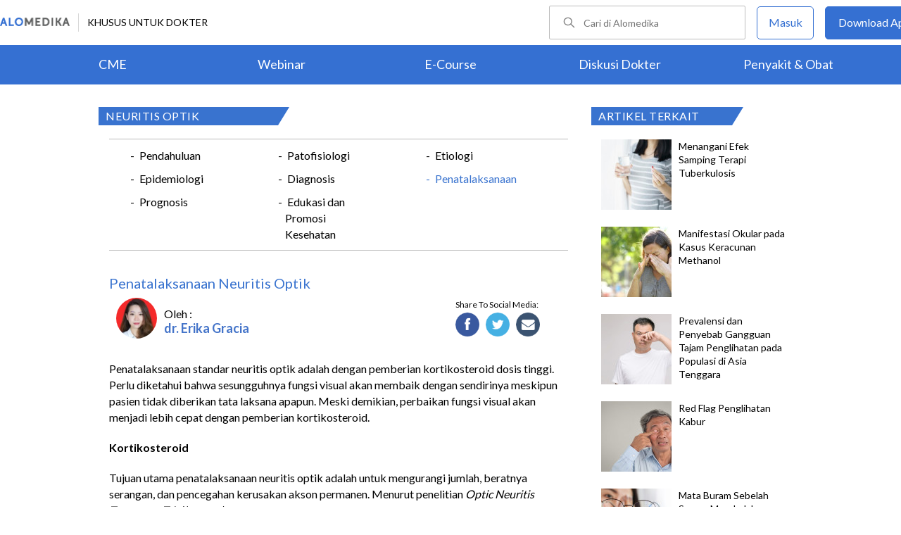

--- FILE ---
content_type: text/html; charset=utf-8
request_url: https://www.alomedika.com/penyakit/oftalmologi/neuritis-optik/penatalaksanaan
body_size: 27835
content:
<!DOCTYPE html> <html> <head> <title>Penatalaksanaan Neuritis Optik - Alomedika</title> <meta http-equiv="Pragma" content="public"> <meta http-equiv="Cache-Control" content="public"> <link rel="preconnect" href="https://fonts.googleapis.com"> <link rel="preconnect" href="https://fonts.gstatic.com" crossorigin> <link href="https://fonts.googleapis.com/css2?family=Lato:wght@300;400;600;700;900&display=swap" rel="stylesheet"> <link rel="shortcut icon" type="image/x-icon" href="/assets/favicon-5114bf8e44549bf54bc8b5439081119eb243318fd9d3d368de03382513d7ee1c.png"/> <meta name="csrf-param" content="authenticity_token"/> <meta name="csrf-token" content="684r5FTLpFfcn8eQeDNygZYTnLwISWZY7M0H3TNys70hVb05IhQ0ogqGYLXuF4dEKtdkJO84-YST09n4Pw3kqA"/> <meta charset="UTF-8"> <meta name="viewport" content="width=device-width, initial-scale=1.0, user-scalable=no"> <meta name="alexaVerifyID" content="n_Kykr_OZlOYYRDisl_bHGZYccc"> <meta name="google-site-verification" content="HPFLwlynds8m23TGSdIzkGrPkqHIza9qlJeAOJjAMX0"> <meta name="msvalidate.01" content=C233DAA628883F2DD70CD54C789D0494> <meta name="postid" content="643967"> <meta name="posttype" content="article"> <meta name="remarketing_tags" content="neuritis-optik"> <meta name="description" content="Penatalaksanaan standar neuritis optik adalah dengan pemberian kortikosteroid dosis tinggi. Perlu diketahui bahwa sesungguhnya fungsi visual akan membaik dengan sendirinya meskipun pasien tidak diberikan tata laksana"/> <meta name="keywords" content="alomedika, kesehatan, medis, penyakit, komunitas kesehatan, dokter, konsultasi kesehatan, informasi kesehatan, komunitas, diskusi kesehatan, penyakit, neuritis-optik"/> <meta name="facebook-domain-verification" content="wj34knck6r8k4b0yrscv7vh67fg8ku"/> <meta property="fb:app_id" content="1638638236208780"/> <meta property="fb:app_version" content="v20.0"/> <meta property="og:site_name" content="Alomedika"/> <meta property="og:type" content="article"/> <meta property="og:title" content="Penatalaksanaan Neuritis Optik - Alomedika"/> <meta property="og:url" content="https://www.alomedika.com/penyakit/oftalmologi/neuritis-optik/penatalaksanaan"/> <meta property="og:description" content="Penatalaksanaan standar neuritis optik adalah dengan pemberian kortikosteroid dosis tinggi. Perlu diketahui bahwa sesungguhnya fungsi visual akan membaik dengan sendirinya meskipun pasien tidak diberikan tata laksana"/> <meta property="og:locale" content="en_US"/> <meta property="og:updated_time" content="2024-11-21T10:31:01+07:00"/> <meta property="og:image" content="https://res.cloudinary.com/dk0z4ums3/image/upload/v1632978640/attached_image/penyakit/oftalmologi/neuritis-optik/penatalaksanaan.jpg"/> <meta property="og:image:width" content="650"/> <meta property="og:image:height" content="433"/> <meta property="og:image:type" content="image/jpeg"/> <meta property="article:published_time" content="2024-11-21T08:10:34+07:00"/> <meta property="article:modified_time" content="2024-11-21T10:31:01+07:00"/> <meta property="article:author" content="https://www.alomedika.com/author/general_alomedika/"/> <meta property="article:publiher" content="https://www.alomedika.com/"/> <meta property="article:section" content="Penyakit"/> <meta property="article:tag" content="penyakit"/> <meta property="article:tag" content="alomedika"/> <meta property="article:tag" content="kesehatan"/> <meta property="article:tag" content="medis"/> <meta property="article:tag" content="penyakit"/> <meta property="article:tag" content="komunitas kesehatan"/> <meta property="article:tag" content="dokter"/> <meta property="article:tag" content="konsultasi kesehatan"/> <meta property="article:tag" content="informasi kesehatan"/> <meta property="article:tag" content="neuritis-optik"/> <meta name="twitter:card" content="summary"/> <meta name="twitter:title" content="Penatalaksanaan Neuritis Optik - Alomedika"/> <meta name="twitter:description" content="Penatalaksanaan standar neuritis optik adalah dengan pemberian kortikosteroid dosis tinggi. Perlu diketahui bahwa sesungguhnya fungsi visual akan membaik dengan sendirinya meskipun pasien tidak diberikan tata laksana"/> <meta name="twitter:image:src" content="https://res.cloudinary.com/dk0z4ums3/image/upload/v1632978640/attached_image/penyakit/oftalmologi/neuritis-optik/penatalaksanaan.jpg"/> <meta name="twitter:image:width" content="650"/> <meta name="twitter:image:height" content="433"/> <link rel='canonical' href='https://www.alomedika.com/penyakit/oftalmologi/neuritis-optik/penatalaksanaan'/> <meta name="referer" content="https://www.google.com"/> <meta name="recaptcha-site-key" content="6Le37ospAAAAAIQmlKVi79djstv1hygNeISH6qfB"/> <script src="https://www.google.com/recaptcha/enterprise.js?render=6Le37ospAAAAAIQmlKVi79djstv1hygNeISH6qfB"></script> <style>
      /* Hide reCAPTCHA badge (icon) */
      .grecaptcha-badge {
          display: none !important;
      }
    </style> <script type="application/ld+json">
      {
        "@context": "http://schema.org",
        "@type": "NewsArticle",
        "mainEntityOfPage": {
          "@type": "WebPage",
          "@id": "https://www.alomedika.com/penyakit/oftalmologi/neuritis-optik/penatalaksanaan"
        },
        "headline": "Penatalaksanaan",
        "image": [
          "https://res.cloudinary.com/dk0z4ums3/image/upload/v1632978640/attached_image/penyakit/oftalmologi/neuritis-optik/penatalaksanaan.jpg"
         ],
        "datePublished": "2024-11-21T08:10:34+07:00",
        "dateModified": "2024-11-21T10:31:01+07:00",
        "author": {
          "@type": "Person",
          "name": "https://www.alomedika.com/author/general_alomedika/"
        },
        "publisher": {
          "@type": "Organization",
          "name": "Alomedika",
          "logo": {
            "@type": "ImageObject",
            "url": "https://www.alomedika.com/assets/logo-header-007c748b7e2bda9b95e178ab02d5027489007c0db74e0ecaea84cc270e19480d.png"
          }
        },
        "description": "Penatalaksanaan standar neuritis optik adalah dengan pemberian kortikosteroid dosis tinggi. Perlu diketahui bahwa sesungguhnya fungsi visual akan membaik dengan sendirinya meskipun pasien tidak diberikan tata laksana",
        "isAccessibleForFree": "False",
        "hasPart":
        {
          "@type": "WebPageElement",
          "isAccessibleForFree": "False",
          "cssSelector" : ".paywall"
        }
      }
    </script> <script type='text/javascript'>
    var googletag = googletag || {};
    googletag.cmd = googletag.cmd || [];
</script> <script async="async" src="https://securepubads.g.doubleclick.net/tag/js/gpt.js"></script> <script>
    window.dataLayer = window.dataLayer || [];
        window.dataLayer.push({
            'content_group': "Penyakit"
        });
        localStorage.setItem('content_group', "Penyakit");

    (function(w,d,s,l,i){
        w[l]=w[l]||[];
        w[l].push({'gtm.start':new Date().getTime(),event:'gtm.js'});
        var f=d.getElementsByTagName(s)[0],j=d.createElement(s),dl=l!='dataLayer'?'&l='+l:'';
        j.async=true;
        j.src='https://www.googletagmanager.com/gtm.js?id='+i+dl;f.parentNode.insertBefore(j,f);
    })(window,document,"script","dataLayer","GTM-5383P6V");

    function sendEventGA4(data) {
        if(dataLayer) {
            window.dataLayer.push(function() { this.reset(); });
                window.dataLayer.push({
                    'content_group': "Penyakit"
                });
                localStorage.setItem('content_group', "Penyakit");
            dataLayer.push(data);
        }
    }

    function getCookie(name) {
        const value = `; ${document.cookie}`;
        const parts = value.split(`; ${name}=`);
        if (parts.length === 2) return parts.pop().split(';').shift();
    }

    function deleteCookie(name) {
        document.cookie = name + '=; expires=Thu, 01 Jan 1970 00:00:01 GMT;';
    }
</script> <style type="text/css">
/*General CSS*/

* {
  font-family: 'Lato';
}

a,
abbr,
acronym,
address,
applet,
big,
blockquote,
body,
caption,
cite,
code,
dd,
del,
dfn,
div,
dl,
dt,
em,
fieldset,
font,
form,
h1,
h2,
h3,
h4,
h5,
h6,
html,
iframe,
ins,
kbd,
label,
legend,
li,
object,
ol,
p,
pre,
q,
s,
samp,
small,
span,
strike,
strong,
sub,
sup,
table,
tbody,
td,
tfoot,
th,
thead,
tr,
tt,
ul,
var {
  border: 0;
  font-family: "Lato", sans-serif;
  font-size: 100%;
  font-style: inherit;
  font-weight: 400;
  outline: 0;
  vertical-align: baseline;
  margin: 0;
  padding: 0;
  -webkit-font-smoothing: antialiased;
  text-rendering: optimizeLegibility;
  -moz-osx-font-smoothing: grayscale;
  font-style: normal;
  font-display: swap;
}

ul li a {
  text-decoration: none
}

h1,
h2,
h3 {
  clear: both;
  font-weight: 400
}

a,
a:active,
a:focus,
a:hover,
a:visited {
  color: #000
}

body {
  background: fixed #fff;
  padding: 0
}

body,
input,
textarea {
  color: #000;
  font-family: "Lato", sans-serif;
  font-weight: 400;
  line-height: 1.625
}

.author-card {
    margin: 30px 20px 0;
    width: 350px;
    height: 28px;
    float: left;
    /*background: #f6f4f1;*/
}
.author-by {
  width: 223px;
  height: 14px;
  font-family: "Lato";
  font-size: 16px;
  font-weight: 500;
  font-style: normal;
  font-stretch: normal;
  line-height: 0.88;
  letter-spacing: normal;
  color: #020202;
}
.authors-container {
  width:657px;
}
.author-dr {
  width: 360px;
  height: 14px;
  font-size: 18px;
  font-weight: bold;
  font-style: normal;
  font-stretch: normal;
  line-height: 1.5;
  letter-spacing: normal;
  color: #4474c9;
}
.author-card .author-image {
    width: 58px;
    height: 58px;
    float: left;
    margin-left: 10px;
    margin-top: -16px;
    font-size: 18px;
}
.author-card .author-name {
    float: left;
    font-size: 16px;
    padding-left: 10px;
    color: black;
    width: 270px;
    word-wrap: break-word;
}
.author-card .author-image .image-loader .image {
    background: #f0f0f5;
    border-radius: 50%;
    background-size: cover;
    background-position: center center;
    background-repeat: no-repeat;
    width: inherit;
    height: inherit;
}
.share-button-container {
  width:170px;
  float:right;
}
.image-loader, .image-loader .LazyLoad {
    width: inherit;
    height: inherit;
}

.sources {
    min-height: 30px;
    margin: 20px;
}

.sources h4 {
    color: #187aab;
    cursor: pointer;
    float: left;
    font-family: inherit;
    font-weight: 400;
    margin: 0 18px 0 0;
}
.sources h4.expanded::after {
    content: "\f0de";
    top: 5px;
}
.sources h4::after {
    content: "\f0dd";
    font-family: FontAwesome;
    margin-left: 10px;
    position: relative;
    top: -2px;
}

.sources div {
    clear: both;
    line-height: 1.285;
}
.sources p {
    line-height: 1.25em;
    font-size: 0.875em;
    margin: 0;
    word-break: break-word;
}

.entry-content.alomedika-disease-content .entry-content-detail .author-card{
    margin: -5px 0px 20px 0px;
}
.wp-caption {
    color: #A2A2A2!important;
    text-align:center;
}
.wp-caption.aligncenter{
    clear: both;
    display: block;
    margin-left: auto;
    margin-right: auto;
}
.wp-caption.alignleft{
    text-align:left !important;
    clear: both;
    display: block;
    margin-right: auto;
}
.wp-caption.alignright{
    text-align:right !important;
    clear: both;
    display: block;
    margin-left: auto;
}
.entry-content table {
    border: 1px solid #ddd;
    border-collapse: collapse;
}
.entry-content table tr td {
    border: 1px solid #ddd;
    padding: 6px;
}
.entry-content tr:hover {background-color: #f5f5f5}
.ml-24{margin-left:24px;}
article .entry-content a {
    color: #3973cf;
    /*border-bottom: 1px solid rgba(0, 0, 0, 0.1);*/
    padding-bottom: 1px;
    text-decoration: none;
}

.related-thread-profile .photo img {
  max-width: 100px;
  max-height: 100px;
}
.social-media-box a{
  display: block;
  width:34px !important;
  height:34px !important;

}
.share-small {
  width: 119px;
  height: 14px;
  font-family: "Lato";
  font-size: 12px;
  font-weight: 500;
  font-style: normal;
  font-stretch: normal;
  line-height: normal;
  letter-spacing: normal;
  color: #020202;
}
.social-media-item {
  width:130px;
}
.share-button a {
width: 40px !important;
height: 35px !important;
margin-right: 0px !important;
background-size: 40px;
display: inline-block;
margin-bottom: 5px;
}
#content .page .share-button {
margin: -26px 0 0 5px !important;
}
/*------------- apps flyer css ---*/
.alo-right {
  position: relative;
}
.url-mask {
  position: absolute;
  z-index: 10;
  width: 300px;
  height: 600px;
  display: block;
}
.url-mask2 {
  position: absolute;
  z-index: 10;
  width: 300px;
  height: 250px;
  display: block;
}
.url-mask3 {
  position: absolute;
  z-index: 10;
  width: 600px;
  height: 250px;
  display: block;
}
/*------------- apps flyer show page --*/
#secondary {
  position: relative;
}
/*------------- apps flyer structure page --*/
.right-ads {
  position: relative;
}
</style> <style type="text/css">
/*Begin Page*/

#page {
background: #f6f4f1;
margin: 0 auto
}
</style> <style>
    #alomedika-header {
        background-color: #FFF;
        width: 100%;
        height: 120px;
        position: fixed;
        z-index: 98;
        font-size: 14px;
    }

    .alomedika-header-top{
        background: #FFFFFF;
        width: 100%;
        height: 64px;
    }

    .alomedika-header-bottom {
        background: #3570D2;
        width: 100%;
        height: 56px;
    }

    .header-top-left{
        width: 50%;
        display: flex;
        justify-content: flex-start;
        align-items: center;
    }

    .header-top-right{
        width: 50%;
        display: flex;
        justify-content: flex-end;
    }

    .alomedika-header-bottom li {
        display: inline-block;
    }

    .container-fluid-top {
        width: 1340px;
        margin: 0 auto;
        padding: 0;
        height: inherit;
        display: flex;
    }

    .container-fluid-bottom {
        width: 1200px;
        margin: 0 auto;
        padding: 0;
        height: inherit;
    }

    .container-fluid-bottom ul {
        display:table;
        table-layout: fixed;
        width:100%;
        height:100%
    }

    .container-fluid-bottom ul li {
        display:table-cell;
        width:100%;
        text-align: center;
        vertical-align: middle;
    }

    .container-fluid-bottom ul li a {
        font-size: 18px;
        color: #FFFFFF;
    }

    .search-bar {
        display: flex;
        justify-content: flex-end;
        align-items: center;
        margin-right: 16px;
    }

    .search-bar input {
        width: 220px;
        box-sizing: unset;
        margin: 0;
        height: 40px;
        line-height: 38px;
        border: 1px solid #BCBCBC;
        border-radius: 2px;
        display: inline-block;
        font-size: 14px;
        background-color: inherit;
        color: #424242;
        padding-left: 48px !important;
        background-repeat: no-repeat;
        background-position: 19px center;
        background-size: 16.5px;
        background-image: url("/assets/icon-search-cd0c54bb7dea8cdb848de7b288cc0e93c3afab4696fd252e42b64d93309878c2.svg");
    }

    .search-bar input:focus {
      outline: none;
      border: 1px solid #3570d2;
    }

    .navbar-button {
        display: flex;
        align-items: center;
    }

    .navbar-button .login-button {
        width: 79px;
        line-height: 44px;
        border: 1px solid #3570D2;
        border-radius: 5px;
        text-align: center;
        display: block;
        color: #FFFFFF;
        margin-right: 16px;
    }

    .navbar-button .login-button a {
        text-decoration: none;
        color: #3570D2;
        font-size: 16px;
    }

    .navbar-button .download-button a {
        text-decoration: none;
        color: #FFFFFF;
        font-size: 16px;
    }

    .navbar-button .download-button {
        width: 166px;
        line-height: 44px;
        border: 1px solid #3570D2;
        border-radius: 5px;
        text-align: center;
        display: block;
        background-color: #3570D2;
    }

    .header-border-grey {
        border-left: 1px solid #D8D8D8;
        height: 26px;
        margin: 12px;
    }

    .header-top-left img {
        width: 99px;
        height: 12px;
    }

    #user-loggedin-link-span, #user-loggedin-link {
        display: flex;
        align-items: center;
    }

    #user-loggedin-link-span a {
        text-decoration: none;
    }
   
    #user-loggedin-link img {
        width: 24px;
        height: 24px;
    }

    #user-loggedin-link {
        height: 75%;
        text-decoration: none;
        border: 1px solid #ECECEC;
        padding: 0 10px;
        border-radius: 5px;
    }

    #user-loggedin-info {
        height: 100%;
        display: flex;
        align-items: center;
        font-size: 16px;
        color: #424242;
        margin-left: 10px;
    }

    .dropdown-menu-new {
        cursor: pointer;
    }

    .dropdown-menu-new-content {
        display: none;
        background: #FFFFFF;
        border: 8px solid #FFFFFF;
        box-shadow: 0 3px 3px rgba(0, 0, 0, 0.2);
        position: absolute;
        margin-top: 13px;
        margin-left: 35px;
        z-index: 99999;
        min-width: 171px;
        border-radius: 5px;
    }
    .dropdown-menu-new-content:after {
        content:"";
        position: absolute;
        left: 20px;
        top: -20px;
        width: 0;
        height: 0;
        border-style: solid;
        border-width: 0 17px 17px 17px;
        border-color: transparent transparent #ffffff transparent;
        z-index:9998;
    }

    .dropdown-menu-new-content a {
        padding: 8px 10px;
        text-decoration: none;
        display: block;
        text-align: left;
        color: #424242 !important;
        font-weight: 400;
        font-size: 14px !important;
        line-height: 157%;
        border-bottom: 1px solid #ECECEC;
    }

    .dropdown-menu-new-content a:last-child { 
        border-bottom: none;
    }

    .dropdown-menu-new-content a:hover {
       color: #3570D2 !important;
    }

    .dropdown-menu-new:hover .dropdown-menu-new-content {
        display: block;
    }

    #alo-content .dropdown-menu-new:hover {
        background-color: red;
    }

    .dropdown-menu-new .dropbtn-menu {
        pointer-events: none;
    }
</style> <style type="text/css">
/*Start Content*/
#page #alo-content {
width: 100%;
background-color: #f6f4f1
}

#page #alo-content #alo-content-center {
width: 1000px;
margin: 0 auto;
padding: 0
}

      
/*<!-- Begin Content -->*/

#alomedika-home #alomedika-highlight {
background: #fff
}

.highlight-title {
width: 290px !important;
padding: 0 0 0 10px;
text-align: left;
font-size: 16px;
color: #fff;
background: #3973cf;
position: relative;
height: 26px;
letter-spacing: .5px;
text-transform: uppercase
}

.highlight-title:after {
content: "";
width: 0;
border-bottom: 26px solid transparent;
border-left: 16px solid #3973cf;
right: -16px;
position: absolute;
top: 0
}

.highlight-title.highlight-320{
	width: 320px !important;
}

.highlight-title.highlight-360{
	width: 650px !important;
}
</style> <style type="text/css">
/*Start Main Menu*/

.site-header {
margin-top: 35px;
background: #f6f4f1
}

#logo-text {
width: 100%;
height: 125px
}

.site-header .alomedika-logo-header-top,
.site-header .site-header hgroup {
float: left
}

a {
cursor: pointer
}

a,
a:active,
a:focus,
a:hover,
a:visited {
color: #000
}
</style> <style type="text/css">
/*Start Search*/

.site-header #alomedika-search {
  margin-top: 45px;
  float: right;
  width: 64%
}

.site-header #alomedika-search #searchform {
  text-align: right
}

input[type=text] {
  padding: 3px 9px
}

input.search-text-field {
  background: 5px 6px no-repeat #fff;
  font-size: 14px;
  line-height: 22px;
  margin: 0 -7px 0 0;
  padding: 7px 8px;
  height: auto;
  width: 70%;
  border: none
}

.search-submit {
  background: url("https://res.cloudinary.com/dk0z4ums3/image/upload/q_50/v1527562064/alomedika/search-form.png") no-repeat, #3973cf;
  border: none;
  color: #fff;
  cursor: pointer;
  line-height: 19px;
  text-decoration: none;
  text-indent: -99px;
  width: 60px;
  height: 35px
}

body,
input,
textarea {
  color: #000;
  font-family: "Lato", sans-serif;
  font-weight: 400;
  line-height: 1.625
}
/*End Search*/
</style> <style type="text/css">
/*Start Navigasi*/

#header-nav {
  width: 100%;
  height: 48px !important;
  text-align: center;
  display: block;
}

#header-nav a {
  display: inline-block;
  text-decoration: none;
  font-family: "Lato";
  font-weight: 500;
  -webkit-transition: color .4s ease;
  -moz-transition: color .4s ease;
  -ms-transition: color .4s ease;
  -o-transition: color .4s ease;
  transition: color .4s ease
}

#header-nav .primary {
  position: relative;
  border-top: 2px solid #c8c3be;
  border-bottom: 2px solid #c8c3be;
  font-size: 0
}

ul {
  list-style: none
}

#header-nav li {
  display: inline-block
}

#header-nav .primary a {
  margin: 6px 35px !important;
  font-size: 20px;
  color: #3973cf
}

#header-nav .primary a:hover {
  color: #5f5f5f
}

#sub-nav{
  width: 100%;
  height: 52px !important;
  text-align: center;
  display: block;
}

#sub-nav a {
  display: inline-block;
  text-decoration: none;
  font-family: "Lato";
  font-weight: 500;
  -webkit-transition: color .4s ease;
  -moz-transition: color .4s ease;
  -ms-transition: color .4s ease;
  -o-transition: color .4s ease;
  transition: color .4s ease
}

#sub-nav li{
  display: inline-block;
}

#sub-nav .secondary a{
  font-weight: 500;
  color: #5f5f5f;
  margin: 12px 14px !important;
}
/*End Navigasi*/

.clear {
  clear: both
}
</style> <style type="text/css">
/*Begin Main Site Container */
#main {
clear: both;
padding: 0;
overflow: hidden
}
</style> <style type="text/css">
/*Start Penyakit AZ*/
#content {
float: left;
width: 677px;
margin: 0 22px 30px 0
}

#content .hentry {
margin-bottom: 0;
background: #fff;
position: relative;
z-index: 1
}

article,
aside,
details,
figcaption,
figure,
footer,
header,
hgroup,
menu,
nav,
section {
display: block
}

#content article .entry-content {
word-wrap: break-word;
padding: 10px 10px 20px 15px;
overflow: hidden
}

#content article .entry-content .entry-content-detail {
margin: 30px 0 20px
}

#content #alomedika-a-z {
margin: 30px 95px 20px!important
}

#content #alomedika-a-z .search-a-z {
margin-bottom: 25px
}

#content #alomedika-a-z .search-a-z input.search-text-field {
text-transform: uppercase;
width: 82%;
background: 5px 6px no-repeat #f6f4f1
}

#content #alomedika-a-z .search-a-z input.search-text-field-ajax {
text-transform: uppercase;
width: 82%;
background: 5px 6px no-repeat #f6f4f1
}

input.search-text-field {
background: 5px 6px no-repeat #fff;
font-size: 14px;
line-height: 22px;
margin: 0 -7px 0 0;
padding: 7px 8px;
height: auto;
width: 70%;
border: none
}

input.search-text-field-ajax {
background: 5px 6px no-repeat #fff;
font-size: 14px;
line-height: 22px;
margin: 0 -7px 0 0;
padding: 7px 8px;
height: 28px;
width: 70%;
border: none
}

#content #alomedika-a-z .search-by-letter a.alomedika-huruf {
color: #3973cf;
text-decoration: none;
padding-right: 1px;
font-size: 17px;
font-family: "Lato"
}

#content #alomedika-a-z .search-by-letter a.alomedika-huruf:hover {
color: #222
}

#secondary {
float: right;
width: 30%;
margin-bottom: 10px
}

#content #index-search .search-submit {
vertical-align: bottom
}

.widget {
margin: 0 0 2.2em;
word-wrap: break-word
}

.widget ul {
font-size: 13px;
margin-left: 0!important
}

.content-main ul .menu-children li a:hover {
color: #3973cf!important
}

.alomedika-wording-widget {
padding: 30px 10px;
background: #fff;
text-align: center;
-moz-box-shadow: 0 0 3px #c9c9c9;
margin-bottom: 15px
}

.alomedika-wording-widget p {
font-size: 21px;
margin-bottom: 1.2em
}

.alomedika-wording-widget a.community-wording-widget {
padding: 10px;
background: #3973cf;
color: #fff;
text-decoration: none;
font-size: 16px;
-moz-transition: all .4s ease;
-o-transition: all .4s ease;
-ms-transition: all .4s ease;
font-family: "Lato";
font-weight: 400
}

.content-main {
float: left;
width: 677px;
margin: -17px 22px 30px 0;
background: #fff
}

.content-main #index-list p {
margin: 10px 0
}

.text-center {
text-align: center
}

.hide {
display: none!important
}

.content-main ul.menu-children {
padding: 20px 0 8px;
overflow: hidden
}

.content-main .entry-content ul {
font-size: 16px;
font-weight: 400;
line-height: 20px;
margin-bottom: 20px;
padding-left: 30px!important
}

.content-main ul.menu-children li {
margin: 3px 20px;
width: 170px;
float: left;
list-style-type: none;
line-height: 23px
}

.content-main ul.menu-children li.w100{
	width: 100% !important;
	margin: 0px;
	height: 4px;
}

.clearfix {
display: block;
}

.clearfix:after {
visibility: hidden;
display: block;
font-size: 0;
content: " ";
clear: both;
height: 0;
}

:focus {
outline: 0;
}

.widget ul {
font-size: 13px;
margin-left: 0 !important;
}

#header-nav a {
display: inline-block;
text-decoration: none;
font-family: "Lato";
font-weight: 500;
-webkit-transition: color .4s ease;
-moz-transition: color .4s ease;
-ms-transition: color .4s ease;
-o-transition: color .4s ease;
transition: color .4s ease;
}

#header-nav .secondary {
text-align: left;
position: absolute;
bottom: -44px;
}

#header-nav .secondary a {
color: #5f5f5f;
font-size: 14.5px;
margin: 5px 17px;
text-transform: capitalize;
}

#header-nav .secondary a:hover {
color: #3973cf;
}

#colophon {
clear: both;
color: #000;
text-align: center;
background: #d9d9d9;
}

.social-profiles {
display: block;
text-align: right;
height: 35px;
width: 100%;
margin-bottom: 5px;
}

.social-profiles ul {
font-size: 0;
list-style: none;
margin: 0 0 0 -.8125em;
}

.social-profiles ul li {
display: inline-block;
font-size: 13px;
margin: 3px;
zoom: 1;
}

.social-profiles ul li a {
display: block;
width: 32px;
height: 32px;
-webkit-transition: all .4s ease;
-moz-transition: all .4s ease;
-o-transition: all .4s ease;
-ms-transition: all .4s ease;
transition: all .4s ease;
text-indent: -9999;
opacity: .6;
}

.site-credits {
clear: both;
font-size: 14px;
line-height: 2.2em;
overflow: hidden;
background: #d9d9d9;
width: 1000px;
margin: 0 auto;
}

.site-credits .inner-credits {
width: 66% !important;
margin: 0 auto;
float: right;
}

.site-credits .inner-credits .alomedika-footer-top {
border-bottom: 1px solid #bdbdbd;
}

.site-credits .inner-credits .alomedika-footer-top .widget {
margin-bottom: 0 !important;
}

.site-credits .inner-credits .alomedika-footer-top .widget ul.menu {
text-align: right;
font-size: 0;
}

.site-credits .inner-credits .alomedika-footer-top .widget ul.menu li {
display: inline-table;
font-size: 13px;
padding: 4px;
}

.site-credits .inner-credits .alomedika-footer-top .widget ul.menu li a {
color: #5f5f5f;
font-weight: 400;
}

.site-credits .inner-credits .alomedika-footer-bottom {
margin-top: 10px;
}

.site-credits .inner-credits .alomedika-footer-bottom aside.social_widget {
margin-bottom: 3px !important;
}

.categories-credit {
float: left;
width: 30%;
overflow: hidden;
text-align: left;
padding: 10px;
}

.categories-credit ul {
overflow: hidden;
font-size: 0;
}

.categories-credit ul li {
margin-right: 6px;
display: inline-flex;
}

.categories-credit ul li a {
color: #fff;
padding: 5px;
font-size: 14px;
background: #9B9B9B;
}

.categories-credit ul li a:hover {
background: #3973cf;
}

.alomedika-copyright {
text-align: right;
color: #4379A5;
font-size: 13px;
}

#content article .entry-content .entry-content-detail {
margin: 30px 0 20px;
}

.content-main .entry-content ul {
font-size: 16px;
font-weight: 400;
line-height: 20px;
margin-bottom: 20px;
padding-left: 30px !important;
}

.content-main ul.menu-children {
padding: 20px 0 8px;
overflow: hidden;
}

.content-main ul.menu-children li {
margin: 3px 20px;
width: 170px;
float: left;
list-style-type: none;
line-height: 23px;
}

.content-main ul.menu-children li a:hover {
color: #3973cf !important;
}

.highlight-title-right {
width: 190px;
padding: 0 0 0 10px;
text-align: left;
font-size: 16px;
letter-spacing: .5px;
height: 26px;
color: #fff;
background: #3973cf;
position: relative;
text-transform: uppercase;
}

.highlight-title-right:after {
content: "";
width: 0;
border-bottom: 26px solid transparent;
border-left: 16px solid #3973cf;
right: -16px;
position: absolute;
top: 0;
}

#drug-box {
background: #fff;
min-height: 500px;
}

#drug-box ul {
font-size: 14px;
list-style: disc;
padding: 10px 10px 10px 30px;
}

#drug-box ul li {
margin: 10px 0;
}

.clearfix {
display: block;
}

.clearfix:after {
visibility: hidden;
display: block;
font-size: 0;
content: " ";
clear: both;
height: 0;
}

.capitalize {
text-transform: capitalize !important;
}

i {
font-style: italic;
}

.adunit {
margin-bottom: 20px;
}

:focus {
outline: 0;
}

img.size-full,
img.wp-post-image {
height: auto;
max-width: 100%;
margin-bottom: 10px;
}

.widget ul {
font-size: 13px;
margin-left: 0 !important;
}

.category-label {
position: absolute;
top: 0;
left: 0;
display: block;
padding: 4px 8px;
color: #fff !important;
background: #aaa;
text-decoration: none !important;
font-size: 14px !important;
line-height: 100% !important;
}

.category-label:after {
position: absolute;
top: 0;
right: -16px;
height: 0;
width: 0;
content: "";
border-left: 16px solid #aaa;
border-bottom: 22px solid transparent;
}

.category-label-kesehatan {
background: #f85b06;
}

.category-label-kesehatan:after {
border-left-color: #f85b06;
}

.category-label-hidup-sehat {
background: #dab300;
}

.category-label-hidup-sehat:after {
border-left-color: #dab300;
}

#colophon {
clear: both;
color: #000;
text-align: center;
background: #d9d9d9;
}

.social-profiles {
display: block;
text-align: right;
height: 35px;
width: 100%;
margin-bottom: 5px;
}

.social-profiles ul {
font-size: 0;
list-style: none;
margin: 0 0 0 -.8125em;
}

.social-profiles ul li {
display: inline-block;
font-size: 13px;
margin: 3px;
zoom: 1;
}

.social-profiles ul li a {
display: block;
width: 32px;
height: 32px;
-webkit-transition: all .4s ease;
-moz-transition: all .4s ease;
-o-transition: all .4s ease;
-ms-transition: all .4s ease;
transition: all .4s ease;
text-indent: -9999;
opacity: .6;
}

.social-profiles ul li a:hover {
opacity: 1;
}

.social-profiles ul li.facebook a {
background: url("/assets/flat-social-icons/32px/Facebook-group-3-2327b418f99c9afef222fe8f47c9c01d74f36e9c62a1dce4035236be4e896c5c.png");
}

.social-profiles ul li.twitter a {
background: url("/assets/flat-social-icons/32px/Twitter-32-ce4abc8f8110a325dba685b6ea47ede22f2b4b9b0367d53f991afe6cf991a560.png");
}

.social-profiles ul li.google-plus a {
background: url("/assets/flat-social-icons/32px/Google-32-bfd580055d2831b772d96931c015d54d2d28a3f8704eed78c62c8aef0080ca4f.png");
}

.social-profiles ul li.linkedin a {
background: url("/assets/flat-social-icons/32px/LinkedIn-32-c9d6a3fd37c0c50975b09dcccc3f0e4645ed8c0076adc6e1d164685180f81666.png");
}

.social-profiles ul li.rss a {
background: url("/assets/flat-social-icons/32px/RSS-32-c7e638527888c72e3ab050997e8c1c27dace33f582d66656b7829f66d6e3242d.png");
}

.site-credits {
clear: both;
font-size: 14px;
line-height: 2.2em;
overflow: hidden;
background: #d9d9d9;
width: 1000px;
margin: 0 auto;
}

.site-credits .inner-credits {
width: 66% !important;
margin: 0 auto;
float: right;
}

.site-credits .inner-credits .alomedika-footer-top {
border-bottom: 1px solid #bdbdbd;
}

.site-credits .inner-credits .alomedika-footer-top .widget {
margin-bottom: 0 !important;
}

.site-credits .inner-credits .alomedika-footer-top .widget ul.menu {
text-align: right;
font-size: 0;
}

.site-credits .inner-credits .alomedika-footer-top .widget ul.menu li {
display: inline-table;
font-size: 13px;
padding: 4px;
}

.site-credits .inner-credits .alomedika-footer-top .widget ul.menu li a {
color: #5f5f5f;
font-weight: 400;
}

.site-credits .inner-credits .alomedika-footer-bottom {
margin-top: 10px;
}

.site-credits .inner-credits .alomedika-footer-bottom aside.social_widget {
margin-bottom: 3px !important;
}

.categories-credit {
float: left;
width: 30%;
overflow: hidden;
text-align: left;
padding: 10px;
}

.categories-credit ul {
overflow: hidden;
font-size: 0;
}

.categories-credit ul li {
margin-right: 6px;
display: inline-flex;
}

.categories-credit ul li a {
color: #fff;
padding: 5px;
font-size: 14px;
background: #9B9B9B;
}

.categories-credit ul li a:hover {
background: #3973cf;
}

.alomedika-copyright {
text-align: right;
color: #4379A5;
font-size: 13px;
}

#content .page .share-button {
margin: -26px 0 0 5px;
}

.share-button a {
width: 40px !important;
height: 35px !important;
background-size: 35px;
}

#content .entry-header .alomedika-disease-title {
min-width: 235px;
padding: 0 10px;
text-align: left;
font-size: 16px;
color: #fff;
background: #3973cf;
position: absolute;
height: 26px;
letter-spacing: .5px;
text-transform: uppercase;
}

#content .entry-header .alomedika-disease-title:after {
content: "";
width: 0;
border-bottom: 26px solid transparent;
border-left: 16px solid #3973cf;
right: -16px;
position: absolute;
top: 0;
}

#content .alomedika-disease-content {
padding-top: 35px !important;
}

#content #disease-nav {
padding: 6px 10px 6px 0 !important;
margin: 10px 0;
border-top: 1px solid #bbb;
border-bottom: 1px solid #bbb;
}

#content #disease-nav .page-item {
position: relative;
display: block;
float: left;
margin: 5px 40px !important;
width: 130px;
}

#content #disease-nav .page-item a {
font-size: 16px;
font-weight: 500;
color: #000;
padding: 3px;
font-family: "Lato", sans-serif;
}

#content #disease-nav .page-item a:hover {
color: #3973cf;
}

#content #disease-nav .page-item:before {
display: block;
content: "-";
position: absolute;
left: -10px;
}

#content #disease-nav .current-page-item {
color: #3973cf;
}

#content #disease-nav .current-page-item a {
color: #3973cf;
}

#content #disease-nav .clear {
display: block;
clear: both;
margin: 0;
}

#content article .entry-content img {
height: auto;
}

#content article .entry-content p {
-ms-word-wrap: break-word;
word-wrap: break-word;
font-size: 16px;
line-height: 23px;
margin-bottom: 20px;
}

#content article .entry-content p a {
color: #3973cf;
border-bottom: 1px solid rgba(0, 0, 0, 0.1);
padding-bottom: 1px;
text-decoration: none;
}

#content article .entry-content p a:hover {
color: #313131;
border-bottom: 1px solid rgba(0, 0, 0, 0.8);
}

#content article .entry-content .alomedika-content-children ul.menu-children {
padding: 0 !important
}

#content article .entry-content .alomedika-content-children ul.menu-children li {
margin: 3px 20px;
width: 170px;
float: left;
list-style-type: none
}

#content article .entry-content .alomedika-content-children ul.menu-children li a {
color: #000
}

#content article .entry-content .alomedika-content-children ul.menu-children li a:hover {
color: #3973cf
}

#content article .entry-content h1 {
margin: 0 0 .8125em;
}

#content article .entry-content h1.highlight-title-small {
padding-left: 0 !important;
}

#content article .entry-content ul {
font-size: 16px;
font-weight: 400;
line-height: 20px;
margin-bottom: 20px;
padding-left: 30px !important;
}

#content article .entry-content ul li {
list-style-type: square;
margin-bottom: 10px;
line-height: 23px;
}

#content article .entry-content ul li {
list-style-type: square;
margin-bottom: 10px;
line-height: 23px
}

#content article .entry-content ol li {
margin-bottom: 10px;
line-height: 23px
}

#content article .entry-content .entry-content-detail {
margin: 30px 0 20px;
}

#content article .entry-content .entry-content-detail p {
margin-bottom: 20px;
color: #000;
line-height: 23px;
font-size: 16px;
}

#content article .entry-content .entry-content-detail h1 {
color: #3973cf;
font-size: 20px;
padding-bottom: 10px;
font-weight: 400;
font-family: "Lato", sans-serif;
padding-left: 5px;
}

#content article .entry-content .entry-content-detail ul {
list-style: disc !important;
padding-left: 30px;
color: #000;
font-size: 16px;
line-height: 23px;
margin-top: 20px;
}

#content article .entry-content .entry-content-detail ul li {
list-style-type: square;
margin-bottom: 10px;
line-height: 23px;
}

#content .share-button {
margin-left: 15px;
margin-top: 10px;
}

#content .share-button a {
width: 40px !important;
height: 40px !important;
margin-right: 20px;
background-size: 40px;
display: inline-block;
margin-bottom: 5px;
}

#secondary #widget-related-post {
background: #fff;
}

#secondary .related-posts-right {
margin: 20px 0;
}

#secondary .related-posts-right ul.popular-widget li {
margin: 10px 22px 11px 2px;
padding-left: 12px;
overflow: hidden;
position: relative;
line-height: 18px;
}

#secondary .related-posts-right ul.popular-widget li a {
font-size: 14px;
color: #000;
font-weight: 400;
}

#secondary .popular-widget-thumbnails {
float: left;
position: relative;
margin-right: 10px;
width: 100px;
}

#secondary .popular-widget-thumbnails img {
padding: 0;
border: none;
}

#secondary .category-popular-label {
position: relative;
display: inline-block;
margin-bottom: 10px;
margin-right: 60px;
min-width: 75px;
}

#widget-related-topic {
font-size: 16px;
}

#widget-related-topic .inner-popular-discussion-widget {
margin: 25px 10px 20px;
}

#widget-related-topic #alomedika-wording-community {
background: #fff;
padding: 10px;
text-align: center;
}

#widget-related-topic #alomedika-wording-community p {
margin-bottom: 1.8em !important;
}

#widget-related-topic #alomedika-wording-community a.community-wording-button {
padding: 10px;
background: #3973cf;
color: #fff;
text-decoration: none;
font-weight: 400;
}

#widget-related-topic .list {
margin-top: 0;
margin-bottom: 0;
clear: both;
overflow: hidden;
}

#widget-related-topic .list li {
float: left;
padding-bottom: 20px;
}

.highlight-title-right {
width: 190px;
padding: 0 0 0 10px;
text-align: left;
font-size: 16px;
letter-spacing: .5px;
height: 26px;
color: #fff;
background: #3973cf;
position: relative;
text-transform: uppercase;
}

.highlight-title-right:after {
content: "";
width: 0;
border-bottom: 26px solid transparent;
border-left: 16px solid #3973cf;
right: -16px;
position: absolute;
top: 0;
}

.alomedika-bbp-avatar {
float: left;
padding: 5px 15px 5px 12px;
}

li.bbp-topic-title {
width: 428px;
padding-right: 5px;
margin-right: 25px !important;
margin-bottom: 10px !important;
}

li.bbp-topic-freshness {
width: 142px;
text-align: right !important;
color: #000;
font-size: 14px;
}

.alomedika-bbp-description {
margin-left: 125px;
color: #000;
}

.alomedika-bbp-author,
a.bbp-author-name {
color: #3973cf;
font-size: 14px;
padding-top: 5px;
}

.bbp-reply-content {
margin-left: 127px;
padding: 5px 0;
}

.alomedika_bbp_freshness {
color: #f7b334;
}

.alomedika_bbp_answered {
font-size: 13px;
}

.bbp-reply-content {
font-size: 14px;
}

.bbp-body .bbp-topic-title a.bbp-topic-permalink {
color: #000;
font-size: 16px;
font-weight: 700;
}

.see-more {
text-align: center;
margin-top: -10px;
padding-bottom: 10px;
}

.see-more a {
display: inline-block;
text-align: center;
font-size: 16px;
color: #fff;
background: #3973cf;
padding: 2px 20px;
margin: 0 auto;
text-decoration: none;
}

.navigation {
text-align: center;
font-family: "Lato";
font-size: 16px;
overflow: hidden;
}

.navigation a {
color: #3973cf;
text-decoration: none;
}

.navigation .navchild {
height: 25px;
margin-top: 13px;
}

.navigation .navchild-right {
float: right;
padding-left: 5px;
padding-right: 15px;
}

.navigation .navchild-right-icon {
float: right;
}

.navigation .navchild-right-icon a {
font-size: 33px;
color: #3973cf;
}


/*Detail Penyakit AZ*/

#content .entry-header .alomedika-disease-title {
min-width: 235px;
padding: 0 10px;
text-align: left;
font-size: 16px;
color: #fff;
background: #3973cf;
position: absolute;
height: 26px;
letter-spacing: .5px;
text-transform: uppercase
}

#content .entry-header .alomedika-disease-title:after {
content: "";
width: 0;
border-bottom: 26px solid transparent;
border-left: 16px solid #3973cf;
right: -16px;
position: absolute;
top: 0
}

#content .alomedika-disease-content {
padding-top: 35px!important
}

#content article .entry-content .entry-content-detail h1 {
color: #3973cf;
font-size: 20px;
padding-bottom: 10px;
font-weight: 400;
font-family: "Lato", sans-serif;
padding-left: 5px
}

#content article .entry-content h1.highlight-title-small {
padding-left: 0 !important;
}

#content article .entry-content h1 {
margin: 0 0 .8125em
}

#content .share-button {
margin-left: 15px;
margin-top: 10px;
}

#content .share-button a {
width: 40px !important;
height: 40px !important;
margin-right: 20px;
background-size: 40px;
display: inline-block;
margin-bottom: 5px;
}

/*#content .share-button a.facebook {*/
/*background-image: url("/assets/icons/facebook-2ddf6ed79f144d4ec152996128612e9e240665b8ac57a8b75491af77dd54d6c5.png");*/
/*}*/

#content .share-button a.facebook {
background-image: url("/assets/icons/facebook-2ddf6ed79f144d4ec152996128612e9e240665b8ac57a8b75491af77dd54d6c5.png");
}

#content .share-button a.twitter {
background-image: url("/assets/icons/twitter-f55581e685d151a451a0c5a06334ffe2172ceb39c40a1ff5d7d5b5e8079bd484.png");
}

#content .share-button a.google_plus {
background-image: url("/assets/icons/google-fd8a3a1a73cf3d7fa543c4e6983509462f1183ddfffdf110efe70cc38a575fd1.png");
}

#content .share-button a.mail {
background-image: url("/assets/icons/mail-8d6fcdbc1811c6976495876467091e11479e9593ce78fc0f04c90847930c4623.png");
}

#content article .entry-content .entry-content-detail p {
margin-bottom: 20px;
color: #000;
line-height: 23px;
font-size: 16px
}

#content article .entry-content p {
-ms-word-wrap: break-word;
word-wrap: break-word;
font-size: 16px;
line-height: 23px;
margin-bottom: 20px
}

#content article .entry-content .entry-content-detail ul li a {
color: #3973cf;
border-bottom: 0;
text-decoration: none;
font-family: "Lato"
}

#content article .entry-content .entry-content-detail ul li a:hover {
color: #3973cf
}

.navigation .navchild-left-icon {
float: left
}

.navigation .navchild-left-icon a,
.navigation .navchild-right-icon a {
font-size: 33px;
color: #3973cf
}

.navigation .navchild-left {
float: left;
padding-left: 15px;
padding-right: 5px
}

.navigation .navchild {
height: 25px;
margin-top: 13px
}

.navigation .navchild-right-icon {
float: right
}

.entry-content p {
-ms-word-wrap: break-word;
word-wrap: break-word;
font-size: 16px;
line-height: 23px;
margin-bottom: 20px;
}

.entry-content h1 {
font-weight: bold;
margin: 0 0 .8125em;
font-size: 25px;
text-transform: uppercase;
}

.entry-content h2 {
font-weight: bold;
margin: 0 0 .8125em;
font-size: 23px;
text-transform: uppercase;
}

.entry-content h3 {
color: #000;
font-size: 17px;
padding-bottom: 10px;
}

.entry-content h3 strong {
font-size: 17px;
padding-bottom: 10px;
}

.entry-content h4 {
font-size: 16px;
line-height: 2.6em;
font-weight: bold;
}

.entry-content h5 {
font-size: 17px;
letter-spacing: 0.1em;
line-height: 2.6em;
}

.entry-content h6 {
font-size: 15px;
letter-spacing: 0.1em;
line-height: 2.6em;
}

.entry-content ul,
.entry-content ol {
font-size: 16px;
font-weight: 400;
line-height: 20px;
margin-bottom: 20px;
padding-left: 30px !important;
}

.entry-content ul li {
list-style-type: square;
margin-bottom: 10px;
line-height: 23px;
}

.entry-content table {
border-bottom: 1px solid #ddd;
margin: 0 0 1.625em;
width: 100%;
}

.entry-content th {
font-size: 10px;
font-weight: 500;
letter-spacing: 0.1em;
line-height: 2.6em;
text-transform: uppercase;
}
.entry-content td {
border-top: 1px solid #ddd;
padding: 6px 10px 6px 0;
}
.entry-content .entry-content-detail p {
margin-bottom: 20px;
color: #000;
line-height: 23px;
font-size: 16px
}

.entry-content .entry-content-detail p a {
color: #3973cf;
border-bottom: 1px solid rgba(0,0,0,.1);
padding-bottom: 1px;
text-decoration: none
}

/*End Penyakit AZ*/
</style> <style type="text/css">
.login-content {
  width: 1000px!important;
  margin: 0 auto!important;
  overflow: hidden;
  padding-left: 10%;
}
.login-content.login-post{
  margin-top: -32px !important;
  margin-left: 20% !important;
  overflow: hidden;
  padding-left: 0% !important;
}

.login-content .alomedika-forget-password-page {
  padding: 100px 0 20px 20px;
  margin-bottom: 40px;
  width: 35%;
  float: left;
}
.login-content .alomedika-forget-password-page h1 {
  font-family: "Lato";
  font-size: 20px;
  margin-bottom: 30px;
}

.login-content .alomedika-forget-password-page p {
  margin-bottom: 5px;
}

.login-content .alomedika-forget-password-page  p label {
  width: 100%;
  display: inline-block;
}

.login-content .alomedika-forget-password-page input[type=text] {
  width: 80%;
  padding: 9px;
  border: 1px solid #ddd;
  margin-bottom: 10px;
}

.login-content .alomedika-forget-password-page input[type=text].error{
  border: red 1px solid;
}

.login-content .alomedika-forget-password-page input[type=submit] {
  width: 40%;
  padding: 9px;
  background: #3973cf;
  border: none;
  color: #fff;
  text-align: center;
  margin-bottom: 5px;
  cursor: pointer;
}

.login-content .alomedika-login-page {
  padding: 50px 0 20px 20px;
  margin-bottom: 40px;
  width: 35%;
  float: left;
}

.login-content .alomedika-login-page.widget{
  padding: 16px 0px 16px 16px;
  border: 1px solid #ddd;
  width: 360px;
  margin-top: 48px;
}

.login-content .alomedika-login-page.widget h2{
  font-weight: bold;
  font-size: 16px;
}

.login-content .alomedika-login-page h1 {
  font-family: "Lato";
  font-size: 20px;
  margin-bottom: 30px;
}

.login-content .alomedika-login-page p {
  margin-bottom: 5px;
}

.login-content .alomedika-login-page  p label {
  width: 100%;
  display: inline-block;
}

.login-content .alomedika-login-page input[type=text], .login-content .alomedika-login-page input[type=password]{
  width: 80% !important;
  padding: 9px;
  border: 1px solid #ddd;
}

.alomedika-login-page input[type=number]{
  width: 69% !important;
  padding: 9px;
  border: 1px solid #ddd;
}

.login-post .widget input[type=text], .login-post .widget input[type=password] {
  width: 90% !important;
}

.login-content .alomedika-login-page input[type=text].error, .login-content .alomedika-login-page input[type=password].error, .login-content .alomedika-login-page input[type=number].error, .login-content .alomedika-login-page select.error {
  border: red 1px solid;
}

.login-content .alomedika-login-page input[type=submit] {
  width: 40%;
  padding: 9px;
  background: #3973cf;
  border: none;
  color: #fff;
  text-align: center;
  cursor: pointer;
}

.login-content .alomedika-social-login {
  padding: 20px 20px 20px 50px;
  margin-bottom: 40px;
  width: 40%;
  float: left;
  border-left: 1px solid #ddd;
  margin-top: 50px;
}

.login-content .alomedika-social-login p {
  margin-bottom: 1.625em;
  -ms-word-wrap: break-word;
  word-wrap: break-word;
}

.input-select{
  background: #fff;
  width: 86%;
  padding: 9px;
  border: 1px solid #ddd;
  color: #000;
  font-family: "Lato", sans-serif;
  font-weight: 400;
  line-height: 1.625;
}

.area-list{
  display: block;
  background-color: white;
  border: 1px solid #ddd;
  width: 85%;
  height: 180px;
  overflow-y: scroll;
}

.area-list .item{
  display: block;
  font-size: 16px;
  width: 100%;
  height: 24px;
}

input[readonly=readonly]{background: #fff !important;border: 0px;color: #bdc3c7;}

/*typeahead*/
.dropdown-menu {
  position: absolute;
  top: 100%;
  left: 0;
  z-index: 1000;
  display: none;
  float: left;
  min-width: 160px;
  padding: 5px 0;
  margin: 2px 0 0;
  width: 300px;
  font-size: 14px;
  text-align: left;
  list-style: none;
  background-color: #fff;
  -webkit-background-clip: padding-box;
  background-clip: padding-box;
  border: 1px solid #ccc;
  border: 1px solid rgba(0,0,0,.15);
  border-radius: 0px;
  -webkit-box-shadow: 0 6px 12px rgba(0,0,0,.175);
  box-shadow: 0 6px 12px rgba(0,0,0,.175);
}

.dropdown-menu li a {
  display: block;
  padding: 3px 20px;
  clear: both;
  font-weight: 400;
  line-height: 1.42857143;
  color: #333;
}

.dropdown-menu .active a, .dropdown-menu .active a:focus, .dropdown-menu .active a:hover {
  color: #fff;
  text-decoration: none;
  background-color: #337ab7 ;
  outline: 0;
}
</style> <style>
    .footer {
        color: #ffffff;
        text-align: center;
    }

    .banner-footer-container {
        padding: 36px 0 36px 0;
        margin: auto;
        background-image: url("/assets/banner-footer-bg-ec0c505e6df6415c0d14b6c305feb57293dcba306809fe280ccd84c770c6adb7.jpg");
        background-repeat: no-repeat;
        background-size: cover;
    }

    .banner-footer-desc {
        font-size:24px;
        align: center;
        letter-spacing: normal;
        margin-bottom: 24px;
    }

    .icon-mobile-store {
        margin-top: 26px;
    }

    .icon-mobile-store a {
        text-decoration: none;
    }

    .icon-mobile-store a:nth-child(1) img{
        height: 54px;
        object-fit: contain;
        display: inline-block;
        margin-right: 16px;
    }

    .icon-mobile-store a:nth-child(2) img{
        height: 54px;
        object-fit: contain;
        display: inline-block;
    }


    .footer-information-container {
        background: #3570D2;
    }

    .footer-information-sub {
        clear: both;
        font-size: 14px;
        line-height: 2.2em;
        overflow: hidden;
        width: 1000px;
        margin: 0 auto;
        text-align: right;
        display
    }

    .footer-information-sub .footer-alomedika-copyright{
        color: #ffffff;
        font-size: 12px;
    }

    .footer-information{
        width: 70%;
        display: inline-grid;
    }

    .footer-information > a {
        width: auto;
        height: 35px;
        margin-top: 11px;
    }

    .footer-information-list {
        border-bottom: 1px solid #ffffff;
        display: inline-block;
    }
    
    .footer-information-list ul li {
        display: inline-table;
        padding: 4px;
    }

    .footer-information-list ul li a{
        font-size: 14px;
        color: #ffffff;
    }
</style> <style type="text/css">
@import url('//fonts.googleapis.com/css?family=Lato:900');

.act-btn {
    background-color: #2e61b6;
    display: block;
    width: 169px;
    height: 43px;
    line-height: 43px;
    border-radius: 21.5px;
    -webkit-border-radius: 21.5px;
    text-decoration: none;
    transition: ease all 0.3s;
    position: fixed;
    right: 10px;
    bottom: 60px;
    letter-spacing: normal;
    z-index: 1;
}

.act-btn-mobile {
    display: block;
    line-height: 43px;
    border-radius: 21.5px;
    -webkit-border-radius: 21.5px;
    text-decoration: none;
    transition: ease all 0.3s;
    position: fixed;
    right: 16px;
    bottom: 16px;
    letter-spacing: normal;
    z-index: 1;
}

.act-btn-font {
    font-family: 'Lato', sans-serif;
    color: white; 
    font-size: 15px;
    font-display: swap;
    margin-left: 50px;
}

.act-btn-font-mobile {
    font-family: 'Lato', sans-serif;
    color: white; 
    font-size: 15px;
    font-display: swap;
    margin-left: 50px;
}

.act-btn img {
    float: left;
}

.act-btn-mobile img {
    float: right;
}
</style> <style type="text/css">
.entrance-modal-dialog .form-input {
    width: 100%;
    height: 50px;
    box-sizing: border-box;
    border: 1px solid #7F7F7F;
    border-radius: 4px;
    font-size: 16px;
    background-color: white;
    background-position: 20px 12px;
    background-repeat: no-repeat;
    padding: 0 16px 0 50px;
    margin-bottom: 4px;
    color: #000;
    box-sizing: border-box;
}

.entrance-modal-dialog input {
    outline: none;
}

.form-err {
    color: #d0021b;
    font-size: 12px;
    text-align: left;
    line-height: normal;
    height: 26px;
    margin-bottom: 10px;
}

.form-input.err {
    border-color: #e02020;
}

.entrance-modal-dialog button:active,
.entrance-modal-dialog button:focus {
    outline: none;
    border: none;
}

.button-get-otp {
    width: 100%;
    font-weight: bold;
    height: 50px;
    line-height: 50px;
    text-align: center;
    display: block;
    color: #FFFFFF;
    border: 0;
    cursor: pointer;
    font-size: 18px;
    border-radius: 4px;
    background-color: #3570d2;
    margin: 20px 0;
}

.method-choices {
    display: flex;
    justify-content: center;
    margin: 37px 0;
}

.line {
    width: 100%;
    height: 1px;
    background-color: #7F7F7F;
}

.entrance-text {
    font-size: 14px;
    text-align: center;
    color: #424242;
    line-height: normal;
    position: absolute;
    background-color: #fff;
    padding: 0 16px;
    align-self: center;
}

.entrance-modal-dialog .info {
    text-align: center;
    font-size: 16px;
    line-height: 1.5;
    color: #424242;
    margin-bottom: 30px;
}

.loader {
    position: absolute;
    height: 6em;
    top: 40%;
    left: 0;
    right: 0;
    margin: 0 auto;
}

.error-notif-req-otp {
    margin-top: 4px;
    font-size: 15px;
    font-weight: 500;
    font-stretch: normal;
    font-style: normal;
    line-height: normal;
    letter-spacing: normal;
    text-align: left;
    color: #d0021b;
    margin-left: 1px;
    margin-right: 25px;
}
</style> <style type="text/css">
.otp-container-dialog {
  border-radius: 5px;
  -webkit-border-radius: 5px;
  -moz-border-radius: 5px;
  background-color: #ffffff;
}

.otp-container-dialog .title {
  font-size: 24px;
  font-weight: bold;
  font-stretch: normal;
  font-style: normal;
  line-height: normal;
  letter-spacing: normal;
  text-align: center;
  color: #000000;
  padding-top: 30px;
  padding-left: 70px;
  padding-right: 70px;  
  margin-bottom: 30px;
}

.otp-container-dialog .desc {
  font-size: 16px;
  font-weight: normal;
  font-stretch: normal;
  font-style: normal;
  line-height: 1.5;
  letter-spacing: normal;
  text-align: center;
  color: #7c7c7c;
  width: 294px;
  margin: 0 auto;
  margin-bottom:40px;
}

.otp-container-dialog .desc-bold {
  font-weight: 600;
  color: #3b3738;
}

.otp-container {
  display: block;
  text-align: center;
}

.otp-container-dialog .input-container {
  text-align:center;
  display: inline-block;
}

.otp-container-dialog .number-input {
  width: 35px;
  height: 42px;
  text-align: center;
  font-size: 24px;
  font-weight: bold;
  font-stretch: normal;
  font-style: normal;
  line-height: normal;
  letter-spacing: normal;
  color: #3570d2;
  border:0px;
  border-bottom:2px solid #7f7f7f;

  /* fix safari radius input */
  border-radius: 0;
  -webkit-appearance: none;

  /* fix safari width attr not working correctly on safari */
  -moz-box-sizing: border-box;
  -webkit-box-sizing: border-box;
  box-sizing:border-box;
}

#input-1 {
  margin-right: 7px;
}

#input-2 {
  margin-left: 7px;
  margin-right: 7px;
}
#input-3 {
  margin-left: 7px;
  margin-right: 7px;
}
#input-4 {
  margin-left: 7px;
  margin-right: 7px;
}
#input-5 {
  margin-left: 7px;
  margin-right: 7px;
}
#input-6 {
  margin-left: 7px;
}

.otp-container-dialog .notif {
  margin-top: 20px;
  font-size: 14px;
  font-weight: 400;
  font-stretch: normal;
  font-style: normal;
  line-height: normal;
  letter-spacing: normal;
  text-align: center;
  color: #3570d2;
  margin-left: 40px;
  margin-right: 40px;
}

.error-notif-verify-otp{
  margin-top: 20px;
  font-size: 14px;
  font-weight: 400;
  font-stretch: normal;
  font-style: normal;
  line-height: normal;
  letter-spacing: normal;
  text-align: center;
  color: #d0021b;
  margin-left: 45px;
  margin-right: 45px;
}

.otp-container-dialog .submit-btn-container {
  margin-top: 30px;
  border-radius: 5px;
  background-color: #3570d2;
  text-align: center;
  height: 50px;
  margin-bottom: 20px;
  margin-left: 55px;
  margin-right: 55px;
  cursor:pointer;
  -webkit-border-radius: 5px;
  -moz-border-radius: 5px;
}

.otp-container-dialog .submit-btn-container.inactive {
  background-color: #3570D2;
  cursor: auto;
  opacity: 40%;
}
 
.otp-container-dialog .submit {
  width: 100%;
  font-size: 18px;
  font-weight: bold;
  font-stretch: normal;
  font-style: normal;
  line-height: normal;
  letter-spacing: normal;
  text-align: center;
  color: #ffffff;
  padding-top: 14px;
  padding-bottom: 14px;
}

.submit-btn-container.inactive .submit {
  color: #ffffff;
}

.input-otp-modal .footer-login {
  margin-left:70px;
  margin-right:70px;
  margin-bottom:50px;
}

#message-resend-otp {
  font-size: 16px;
  font-stretch: normal;
  font-style: normal;
  line-height: 1.38;
  letter-spacing: normal;
  text-align: center;
  font-weight: normal;
  color: #7f7f7f;
}

.error-otp {
  color:#e02020 !important;
  border-bottom: 2px solid #e02020 !important;
}

#message-resend-counter {
  font-size: 16px;
  font-stretch: normal;
  font-style: normal;
  line-height: 1.38;
  letter-spacing: normal;
  text-align: center;
  font-weight: normal;
  color: #7f7f7f;  
}

.links{
  font-weight: bold;
  color: #3570d2;
  cursor: pointer;
}

.otp-container-dialog input{
  outline: none;
}
.otp-container-dialog .loader {
  position: absolute;
  height: 6em;
  top: 40%;
  left: 0;
  right: 0;
  margin: 0 auto;
}
.modal-container-spinner {
  position: absolute;
  z-index: 1000;
  top: 0;
  height: 100%;
  margin: 0 auto;
  background-color: #ffffff;
  opacity: 0.9;
}

/* Modal Content Spinner*/
.otp-container-dialog .modal-spinner {
  margin: 15% auto;
  width: 420px;
  height: 100%;
  border-radius: 5px;
  -webkit-border-radius: 5px;
}

.red-field-error {
  color: red;
  border-bottom: 2px solid red;
}
</style> <style type="text/css">
    .account-type-container-dialog {
        border-radius: 5px;
        -webkit-border-radius: 5px;
        -moz-border-radius: 5px;
        background-color: #fefefe;
    }

    .account-type-container-dialog .btn-close {
        display: flex;
        justify-content: end;
        padding: 24px 24px 30px;
    }

    .account-type-container-dialog .btn-close img {
        width: 24px;
        height: 24px;
    }

    .account-type-container-dialog .content {
        padding: 72px 64px;
    }

    .account-type-container-dialog .title {
        text-align: center;
        color: #000000;
        font-size: 24px;
        font-style: normal;
        font-weight: 700;
        line-height: normal;
        margin-bottom: 24px;
    }

    .account-type-container-dialog .desc {
        text-align: center;
        color: #7f7f7f;
        font-size: 16px;
        font-style: normal;
        font-weight: 400;
        line-height: 24px;
        margin: 0 auto;
        margin-bottom: 24px;
    }

    .account-type-container-dialog .btn-choose-doctor {
        cursor: pointer;
        display: flex;
        align-items: center;
        width: 296px;
        margin: 0 auto 24px;
        padding: 16px;
        border-radius: 8px;
        box-shadow: 0px 1px 10px 0px rgba(66, 66, 66, 0.15);
        background-color: #3570d2;
    }

    .account-type-container-dialog .btn-choose-doctor img {
        width: 24px;
        height: 24px;
        padding: 8px;
        margin-right: 16px;
        border-radius: 50%;
        background-color: #ffffff;
    }

    .account-type-container-dialog .btn-choose-doctor div {
        margin: auto 0;
        color: #ffffff;
        font-size: 16px;
        font-style: normal;
        font-weight: 700;
        line-height: 22px;
    }

    .account-type-container-dialog .btn-choose-medical-student {
        cursor: pointer;
        text-align: center;
        color: #7f7f7f;
        font-size: 16px;
        font-style: normal;
        font-weight: 400;
        line-height: normal;
    }

    .account-type-container-dialog .btn-choose-medical-student span {
        text-decoration: none;
        color: #3570d2;
        font-size: 14px;
        font-style: normal;
        font-weight: 700;
        line-height: 20px;
    }
</style> <style type="text/css">
/* Modal Content */
.modal-phone-already-registered {
    width: 420px;
    border-radius: 5px;
    background-color: #ffffff;
    padding: 40px 22px 50px;
    -webkit-border-radius: 5px;
    -moz-border-radius: 5px;
    z-index: 999;
    position: relative;
    margin: 15% auto; /* 15% from the top and centered */
    height: fit-content;
    border: 1px solid #888;
}

.message-full-view {
    text-align: center;
}

.message-full-view .title {
    color: #000000;
    font-size: 24px;
    font-weight: bold;
    margin: 0 0 16px;
    font-style: normal;
    font-stretch: normal;
    line-height: normal;
    letter-spacing: normal;
    text-align: center;
}

.info {
    text-align: center;
    font-size: 16px;
    line-height: 1.5;
    color: #3b3738;
    margin-bottom: 24px;
}

.button-submit {
    width: 340px;
    margin: 0 auto;
    font-weight: bold;
    height: 50px;
    text-align: center;
    display: block;
    color: #FFFFFF;
    border: 0;
    cursor: pointer;
    font-size: 18px;
    background-color: #3570d2;
    border-radius: 5px;
    -webkit-border-radius: 5px;
    -moz-border-radius: 5px;
}

.logo-inf {
    width: 79px;
    height: 79px;
    display: block;
    margin: auto;
}

.info span {
    font-weight: 600;
    color: #3570d2;
}
</style> <style type="text/css">
  .email-sign-in-dialog .modal-content-full{
    width: 420px;
    border-radius: 5px;
    background-color: #fefefe;
    padding: 46px 32px 32px 32px;
    position: relative;
    z-index: 100;
    -webkit-border-radius: 5px;
    -moz-border-radius: 5px;
  }
  
  .email-sign-in-dialog .form-input {
    width: 100%;
    height: 50px;
    box-sizing: border-box;
    border: 1px solid #7F7F7F;
    border-radius: 4px;
    font-size: 16px;
    background-color: white;
    background-repeat: no-repeat;
    padding: 0 16px 0 50px;
    margin-bottom: 16px;
    color: #000;
    box-sizing: border-box;
  }
  
  .email-sign-in-dialog .form-input#email {
    background-position: 20px 14px;
  }

  .email-sign-in-dialog .form-input#password {
    background-position: 20px 9px;
  }

  .email-sign-in-dialog .button-submit-email {
    width: 100%;
    font-weight: bold;
    height: 50px;
    line-height: 50px;
    text-align: center;
    display: block;
    color: #FFFFFF;
    border: 0;
    cursor: pointer;
    font-size: 18px;
    border-radius: 4px;
    background-color: #3570d2;
  }

  .email-sign-in-dialog .error-notif-check-email {
    color: #d0021b;
    font-size: 14px;
    text-align: left;
    line-height: normal;
    height: 26px;
    padding-bottom: 16px;
    text-align: center;
  }
  .remember-and-forgot-password {
    width: 100%;
    display: flex;
    justify-content: space-between;
    padding-bottom: 16px;
  }

  .remember-and-forgot-password a {
    color: #006be9;
    cursor: pointer;
    border-bottom: 0 !important;
    text-decoration: none;
  }

  #rememberme-main {
    margin-right: 8px;
  }

</style> <style type="text/css">
    .input-phone-after-email-dialog .form-input {
        width: 100%;
        height: 50px;
        box-sizing: border-box;
        border: 1px solid #7F7F7F;
        border-radius: 4px;
        font-size: 16px;
        background-color: white;
        background-position: 20px 11px;
        background-repeat: no-repeat;
        padding: 0 16px 0 50px;
        margin-bottom: 4px;
        color: #000;
        box-sizing: border-box;
    }
</style> <style type="text/css">
.modal-content-full {
    width: 420px;
    border-radius: 5px;
    background-color: #fefefe;
    padding: 40px;
    position: relative;
    z-index: 100;
    margin: 10% auto;
    /* 15% from the top and centered */
    -webkit-border-radius: 5px;
    -moz-border-radius: 5px;
}

.close-button {
    position: absolute;
    width: 14px;
    height: 14px;
    cursor: pointer;
    top: 16px;
    right: 16px;
}

.modal-container {
    position: fixed;
    z-index: 99;
    left: 0;
    top: 0;
    width: 100%;
    /* Full width */
    height: 100%;
    /* Full height */
    overflow: hidden;
    background-color: rgba(0, 0, 0, 0.4);
}

.modal-content-loading {
    opacity: 0.9;
    width: inherit;
    height: 100%;
    background-color: #ffffff;
    z-index: 110;
    padding-left: inherit;
    padding-right: inherit;
    position: absolute;
    left: 0;
    right: 0;
    top: 0;
    bottom: 0;
    border-radius: 4px;
}

.loading-overlay {
    position: fixed;
    z-index: 99;
    left: 0;
    top: 0;
    width: 100%;
    height: 100%;
    overflow: hidden;
}

.input-otp-modal {
    width: 420px;
    border-radius: 5px;
    background-color: #fefefe;
    padding: 24px;
    position: relative;
    z-index: 100;
    margin: 15% auto;
    /* 15% from the top and centered */
    border: 1px solid #888;
    height: fit-content;
    -webkit-border-radius: 5px;
    -moz-border-radius: 5px;
}

.choose-account-type-modal {
    width: 472px;
    border-radius: 5px;
    background-color: #fefefe;
    position: relative;
    z-index: 100;
    margin: 15% auto;
    /* 15% from the top and centered */
    border: 1px solid #888;
    height: fit-content;
    -webkit-border-radius: 5px;
    -moz-border-radius: 5px;
}

.error-overlay {
    position: fixed;
    z-index: 99;
    left: 0;
    top: 0;
    width: 100%;
    /* Full width */
    height: 100%;
    /* Full height */
    overflow: hidden;
    background-color: rgba(0, 0, 0, 0.4);
}
</style> <style type="text/css">
    .login-widget-container {
        width: 444px;
        border-radius: 5px;
        border: 1px solid #D9D9D9;
        background-color: #fefefe;
        padding: 40px;
        position: relative;
        z-index: 100;
        margin: 10% auto;
        -webkit-border-radius: 5px;
        -moz-border-radius: 5px;
    }

    .login-with-phone-number-button {
        width: 100%;
        font-weight: bold;
        height: 50px;
        line-height: 50px;
        text-align: center;
        color: #FFFFFF;
        border: 0;
        cursor: pointer;
        font-size: 18px;
        border-radius: 4px;
        background-color: #3570d2;
        display: flex;
        align-items: center;
        justify-content: center;
    }

    .method-choices {
        display: flex;
        justify-content: center;
        margin: 37px 0;
    }

    .line {
        width: 100%;
        height: 1px;
        background-color: #7F7F7F;
    }

    .login-widget-container .title {
        color: #000000 !important;
        font-size: 24px!important;
        font-weight: bold;
        margin: 0!important;
        font-style: normal;
        font-stretch: normal;
        line-height: normal;
        letter-spacing: normal;
        text-align: center;
        padding: 8px 0 48px 0!important;
    }

    .social-media-widget .soc-button {
        outline: 0 ;
        text-decoration: none ;
        background-color: transparent ;
        transition: 0.7s ;
        color: inherit ;
    }

    .login-phone-number-text-button {
        margin: 0 !important;
        padding-left: 13px;
        color: white !important;
    }

</style> <style type="text/css">
.social-media-widget .soc-button {
    outline: 0;
    text-decoration: none;
    background-color: transparent;
    transition: 0.7s;
    color: inherit;
}

.social-media-widget .card-connect-fb {
    text-align: center;
}

.social-media-widget .title {
    font-size: 24px;
    line-height: 1.54;
    letter-spacing: normal;
    color: #000000;
    margin-top: 0;
    margin-bottom: 16px;
}

.social-media-widget .info {
    font-size: 16px;
    line-height: 1.44;
    color: #000000;
    margin-bottom: 24px;
}

.social-media-widget .soc-button {
    background-repeat: no-repeat;
    border-radius: 5px;
    font-weight: bold;
    font-style: normal;
    font-stretch: normal;
    line-height: normal;
    font-size: 18px;
    text-align: center;
    color: #ffffff;
    padding: 14px 0;
    display: block;
    cursor: pointer;
}

.social-media-widget .soc-button.fb {
    background-position: 16px 14px;
    background-size: 24px 24px;
    background-color: #3b5998;
}

.social-media-widget .remember-me p{
    font-size: 13px !important;
    font-weight: normal;
    font-stretch: normal;
    font-style: normal;
    line-height: 1.54;
    letter-spacing: normal;
    text-align: center;
    color: #8c8c8c !important;
    margin-bottom: 0 !important;
}

.social-media-widget .remember-me a {
    color: #006be9;
    cursor: pointer;
    font-weight: bold;
    border-bottom: 0 !important;
    text-decoration: none;
}

.social-media-widget .login-email-button {
    text-align: center;
    font-size: 18px;
    color: #006be9;
    margin: 24px 0 30px;
    font-weight: 700;
    display: flex;
    height: 48px;
    justify-content: center;
    align-items: center;
}

.social-media-widget .login-email-button .icon-email-blue {
    width: 20px;
    height: 16px;
    padding-right: 10px;
}

.social-media-widget .icon-facebook-img {
    position: relative;
    left: 16px;
    float: left;
    width: 10px;
    height: 19px;
}
</style> 
                              <script>!function(a){var e="https://s.go-mpulse.net/boomerang/",t="addEventListener";if("False"=="True")a.BOOMR_config=a.BOOMR_config||{},a.BOOMR_config.PageParams=a.BOOMR_config.PageParams||{},a.BOOMR_config.PageParams.pci=!0,e="https://s2.go-mpulse.net/boomerang/";if(window.BOOMR_API_key="8LGGP-WNPAU-KAZ43-ZUQBZ-6V7BF",function(){function n(e){a.BOOMR_onload=e&&e.timeStamp||(new Date).getTime()}if(!a.BOOMR||!a.BOOMR.version&&!a.BOOMR.snippetExecuted){a.BOOMR=a.BOOMR||{},a.BOOMR.snippetExecuted=!0;var i,_,o,r=document.createElement("iframe");if(a[t])a[t]("load",n,!1);else if(a.attachEvent)a.attachEvent("onload",n);r.src="javascript:void(0)",r.title="",r.role="presentation",(r.frameElement||r).style.cssText="width:0;height:0;border:0;display:none;",o=document.getElementsByTagName("script")[0],o.parentNode.insertBefore(r,o);try{_=r.contentWindow.document}catch(O){i=document.domain,r.src="javascript:var d=document.open();d.domain='"+i+"';void(0);",_=r.contentWindow.document}_.open()._l=function(){var a=this.createElement("script");if(i)this.domain=i;a.id="boomr-if-as",a.src=e+"8LGGP-WNPAU-KAZ43-ZUQBZ-6V7BF",BOOMR_lstart=(new Date).getTime(),this.body.appendChild(a)},_.write("<bo"+'dy onload="document._l();">'),_.close()}}(),"".length>0)if(a&&"performance"in a&&a.performance&&"function"==typeof a.performance.setResourceTimingBufferSize)a.performance.setResourceTimingBufferSize();!function(){if(BOOMR=a.BOOMR||{},BOOMR.plugins=BOOMR.plugins||{},!BOOMR.plugins.AK){var e=""=="true"?1:0,t="",n="aoj65ryxgqvkm2lpsinq-f-a887df676-clientnsv4-s.akamaihd.net",i="false"=="true"?2:1,_={"ak.v":"39","ak.cp":"959737","ak.ai":parseInt("615124",10),"ak.ol":"0","ak.cr":8,"ak.ipv":4,"ak.proto":"h2","ak.rid":"2706b2f","ak.r":42312,"ak.a2":e,"ak.m":"dscb","ak.n":"essl","ak.bpcip":"3.147.238.0","ak.cport":37656,"ak.gh":"23.52.41.166","ak.quicv":"","ak.tlsv":"tls1.3","ak.0rtt":"","ak.0rtt.ed":"","ak.csrc":"-","ak.acc":"","ak.t":"1768919579","ak.ak":"hOBiQwZUYzCg5VSAfCLimQ==At0YJlXBQhGok3EQK1YQuWI3W40xLaCBcA8xO7m1gV0f9YdpUqtJ41prOzNb+4H6J1NSCyof/[base64]","ak.pv":"33","ak.dpoabenc":"","ak.tf":i};if(""!==t)_["ak.ruds"]=t;var o={i:!1,av:function(e){var t="http.initiator";if(e&&(!e[t]||"spa_hard"===e[t]))_["ak.feo"]=void 0!==a.aFeoApplied?1:0,BOOMR.addVar(_)},rv:function(){var a=["ak.bpcip","ak.cport","ak.cr","ak.csrc","ak.gh","ak.ipv","ak.m","ak.n","ak.ol","ak.proto","ak.quicv","ak.tlsv","ak.0rtt","ak.0rtt.ed","ak.r","ak.acc","ak.t","ak.tf"];BOOMR.removeVar(a)}};BOOMR.plugins.AK={akVars:_,akDNSPreFetchDomain:n,init:function(){if(!o.i){var a=BOOMR.subscribe;a("before_beacon",o.av,null,null),a("onbeacon",o.rv,null,null),o.i=!0}return this},is_complete:function(){return!0}}}}()}(window);</script></head> <body class="home blog custom-background"> <div id="showFloatingBtn" style="display:none"></div> <script type='text/javascript'>
    var iDevices = [
        'iPad Simulator',
        'iPhone Simulator',
        'iPod Simulator',
        'iPad',
        'iPhone',
        'iPod',
    ];

    if (!!navigator.platform) {
        while (iDevices.length) {
            if (navigator.platform === iDevices.pop()){
                url = "https://alomedika.onelink.me/qZen/0u6b3a71" 
            }
        }
    }
    console.log('This is not apple device');
    var floatBtn = `<a target='_blank' href='' class='act-btn-mobile'>
                        <img alt="Doctor icon" style="padding:4px;" src="" />
                    </a>`;

    var chgFloatingBtn = document.getElementById("showFloatingBtn").innerHTML = floatBtn;
</script> <div class="otp-component"> <div> <div class="modal-container entrance-modal-dialog" id="entrance-overlay" style="display:none;"> <div id="entrance-modal" class="modal-content-full" id="modals"> <div class="modal-content-loading hide"> <img class="loader" src="https://www.alodokter.com/packs/images/spinner-alo-4c8ff72a883857622a490625a57f157d.gif"> </div> <img class="close-button close-entrance-modal" src="/assets/icon-close-dialog-black-265d002ae5f16539cb492fe53c6f8d3aabec602e1d08b1c77874ac8c3a7d93c7.svg"> <div class="message-full-view"> <div class="container-login"> <div id="otp-wrapper"> <form id="form-get-otp" class="form"> <h1 class="title">Masuk atau Daftar</h1> <div class="info">Alo! Masuk dan jelajahi informasi kesehatan terkini dan terlengkap sesuai kebutuhanmu di sini!</div> <div class="error-space"> <input class="form-input" autocompelete="off" style="background-image: url('/assets/icon-phone-blue-952ed60186bb425732c4978522baed020ed52e6f6d1f326af72f7bbfdc2c7472.svg');" name="phone" id="phone" placeholder="Nomor Ponsel" autofocus></div> <div class="error-notif-req-otp" style="display:none;"></div> </div> <button class="button-get-otp" id="get-otp-login">Selanjutnya</button> <div class="method-choices"> <div class="line"></div> <span class="entrance-text">atau dengan</span> </div> </div> </form> <div class="social-media-widget"> <div class="card-connect-fb" id="login-facebook"> <a on-click="trackGAFB" class="soc-button fb" href="/core_users/auth/facebook"> <img class="icon-facebook-img" src="/assets/icon-white-facebook-82b2d3b00b5263d6f232e50e3ff80acda4aeac9ee55885b45380c946421bdcb9.svg"> Facebook </a> </div> <a class="login-email-button" id="show-email-dialog"> <img class="icon-email-blue" src="/assets/icon-email-blue-bf2f32431b9724dd7e7f013a69e2299262816d0e88ad08b65d862cf17328205f.png"> Masuk dengan Email</a> <label class="remember-me"><p>Dengan masuk atau mendaftar, Anda menyetujui <br><a href="/syarat-dan-ketentuan"> Syarat Ketentuan</a> dan <a href="/privasi">Aturan Privasi</a> ALODOKTER.</p></label> </div> <script type="text/javascript">
    const loginFacebook = document.getElementById("login-facebook");
    loginFacebook.addEventListener("click", (() => {
      sendEventGA4({ method: "facebook", event: "click_next_login" });
    }));

    document.getElementById("show-email-dialog").addEventListener("click", (() => {
      sendEventGA4({ element: "login_with_email", event: "click_element" });
    }));
</script> </div> </div> </div> </div> </div> <script type="text/javascript">
    const loginOTP = document.getElementById("get-otp-login");
    loginOTP.addEventListener("click", (() => {
        sendEventGA4({ method: "phone_number", event: "click_next_login" });
    }));
    sessionStorage.setItem("date-login-phone", new Date());
</script> <div> <div class="modal-container" id="input-otp-overlay" style="display:none;"> <div class="input-otp-modal"> <div class="otp-container-dialog"> <div class="title">Masukkan Kode Verifikasi</div> <div class="desc">Masukkan kode verifikasi yang telah dikirimkan melalui SMS ke nomor <b class="desc-bold"></b></div> <div class="otp-container"> <div class="otp-input-container"> <form method="get" class="digit-group input-container" data-group-name="digits" data-autosubmit="false" autocomplete="off"> <input class="number-input" type="tel" maxlength="1" size="1" id="digit-1" name="digit-1" data-next="digit-2"/> <input class="number-input" type="tel" maxlength="1" size="1" id="digit-2" name="digit-2" data-next="digit-3" data-previous="digit-1"/> <input class="number-input" type="tel" maxlength="1" size="1" id="digit-3" name="digit-3" data-next="digit-4" data-previous="digit-2"/> <input class="number-input" type="tel" maxlength="1" size="1" id="digit-4" name="digit-4" data-next="digit-5" data-previous="digit-3"/> <input class="number-input" type="tel" maxlength="1" size="1" id="digit-5" name="digit-5" data-next="digit-6" data-previous="digit-4"/> <input class="number-input" type="tel" maxlength="1" size="1" id="digit-6" name="digit-6" data-next="digit-7" data-previous="digit-5"/> </form> <div id="sent-notif" class="notif" style="display:none;"> Kami telah mengirim kode verifikasi. Masukkan kode tersebut untuk verifikasi </div> <div id="resent-notif" class="notif" style="display:none;"> Kami telah mengirim ulang kode verifikasi. Masukkan kode tersebut untuk verifikasi </div> <div id="errorNotif" class="error-notif-verify-otp" style="display:none;"> Terjadi kendala saat memproses permintaan Anda. Silakan coba kembali beberapa saat lagi. </div> <div id="otp-verify" class="submit-btn-container inactive"> <div class="submit"> Selanjutnya </div> </div> </div> </div> </div> <div class="footer-login"> <p id="message-resend-otp" style="display:none;">Tidak mendapatkan kode? <span id="button-resend-otp" class="links">Kirim ulang</span> atau <span class="links" id="change-phone-span">Ubah Nomor Ponsel</span></p> <p id="message-resend-counter">Mohon Tunggu dalam <span class="links" id="time"></span> <span class="links">Detik</span> untuk kirim ulang</p> </div> </div> </div> </div> <script type="text/javascript">
    const otpVerify = document.querySelector("#otp-verify");
    otpVerify.addEventListener('click', () => {
    const checkClass = otpVerify.classList.contains("inactive");
    const timePrev = new Date(sessionStorage.getItem('date-login-phone')).getTime();
    if(!checkClass && timePrev) {
        const timeNow = new Date().getTime();
        const duration = (timeNow - timePrev) / 1000; //convert to second
        sendEventGA4({ duration: duration.toFixed(0), event: "submit_otp" });
    }
});
</script> <div> <div class="modal-container" id="choose-account-type-overlay" style="display:none;"> <div class="choose-account-type-modal"> <div class="account-type-container-dialog"> <img class="close-button close-entrance-modal close-account-selection" src="/assets/icon-close-dialog-black-265d002ae5f16539cb492fe53c6f8d3aabec602e1d08b1c77874ac8c3a7d93c7.svg"> <div class="content"> <div class="title">Apakah Anda memiliki STR?</div> <div class="desc">Alo, sebelum melanjutkan proses registrasi, silakan identifikasi akun Anda.</div> <div class="btn-choose-doctor"> <img src="/assets/icon-user-doctor-blue-a7c582b2e83b8dda4b90e28550104a11d63ac88d46447b463d0700d4170eae71.svg"/> <div>Ya, Daftar Sebagai Dokter</div> </div> <div class="btn-choose-medical-student">Belum punya STR? <span>Daftar Sebagai Mahasiswa</span></div> </div> </div> </div> </div> </div> <div class="error-overlay" style="display:none;"> <div id="errorNumberRegisteredPopup" class="modal-phone-already-registered"> <div class="message-full-view"> <img class="logo-inf" src="https://res.cloudinary.com/dm9ufmxnq/image/upload/v1635721611/Shape_cyjcx3.png"> <h1 class="title">Nomor Ponsel Sudah Terdaftar</h1> <div class="info">Nomor yang Anda masukkan sudah terdaftar. Silakan masuk menggunakan nomor <span>[[phoneNumber]]</span></div> <button type="submit" on-click="openSocialMediaPhoneNumberDialog" class="button-submit">Masuk dengan Nomor Ponsel</button> </div> </div> </div> <div class="modal-container email-sign-in-dialog" id="email-modal-overlay" style="display:none;"> <div id="entrance-modal" class="modal-content-full" id="modals"> <img class="close-button close-entrance-modal" src="/assets/icon-close-dialog-black-265d002ae5f16539cb492fe53c6f8d3aabec602e1d08b1c77874ac8c3a7d93c7.svg"> <div class="message-full-view"> <div class="container-login"> <div id="email-wrapper"> <form id="form-email" class="form"> <h1 class="title">Masuk dengan Email</h1> <div class="info">Silakan masukkan email Anda untuk akses Alomedika.</div> <div class="error-space"> <input class="form-input" autocompelete="off" style="background-image:url('/assets/icon-email-blue-sm-d6969cb281ee15365b527fedc87bdc71552c5759d3fc99301b008e4ad5eb4576.png') !important" name="email" id="email" placeholder="Email" autofocus></div> <input class="form-input" autocompelete="off" style="background-image:url('/assets/icon-lock-blue-sm-15cc124598deabf6c592be324a4ca4f273fb3e809005d76f40e97494bdb66d19.png') !important" type="password" name="password" id="password" placeholder="Kata Sandi" autofocus></div> <div class="error-notif-check-email" style="display:none;"></div> <div class="remember-and-forgot-password"> <label><input name="rememberme" type="checkbox" id="rememberme-main" value="forever">Ingat saya</label> <a onclick="sendGA4ForgetPasswordPopUp()" href="/forget_password">Lupa kata sandi ?</a> </div> </div> <button href="#" class="button-submit-email" id="login-email">Selanjutnya</button> </form> </div> </div> </div> </div> <script type="text/javascript">
    const loginEmail = document.getElementById("login-email");
    loginEmail.addEventListener("click", (() => {
        sendEventGA4({ method: "email", event: "click_next_login" });
    }));
    
    function sendGA4ForgetPasswordPopUp() {
        sendEventGA4({
            'event': 'click_element',
            'element': 'forget_password_popup',
        });
    };
</script> <div class="modal-container input-phone-after-email-dialog" id="input-phone-email-overlay" style="display:none;"> <div id="entrance-modal" class="modal-content-full" id="modals"> <img class="close-button close-entrance-modal" src="https://res.cloudinary.com/dm9ufmxnq/image/upload/v1632152352/close-button-grey_plhwvj.jpg"> <div class="message-full-view"> <div class="container-login"> <div id="otp-wrapper-email"> <form id="form-get-otp-email" class="form" autocomplete="off"> <h1 class="title">Masuk dengan Email</h1> <div class="info">Silakan masukkan nomor ponsel Anda untuk akses Alomedika.</div> <div class="error-space"> <input class="form-input prefilled-phone" autocompelete="off" style="background-image:url('https://res.cloudinary.com/dm9ufmxnq/image/upload/v1632151134/ico-phone_gee4tg.png')" name="phone" id="phone-email" placeholder="Nomor Ponsel" autofocus></div> <div class="error-notif-req-otp" style="display:none;"></div> </div> <button href="#" class="button-get-otp">Selanjutnya</button> </form> </div> </div> </div> </div> <div> <div class="modal-container input-phone-after-email-dialog" id="input-phone-fb-overlay" style="display:none;"> <div id="entrance-modal" class="modal-content-full" id="modals"> <img class="close-button close-entrance-modal" src="https://res.cloudinary.com/dm9ufmxnq/image/upload/v1632152352/close-button-grey_plhwvj.jpg"> <div class="message-full-view"> <div class="container-login"> <div id="otp-wrapper-fb"> <form id="form-get-otp-fb" class="form" autocomplete="off"> <h1 class="title">Masuk dengan Facebook</h1> <div class="info">Silakan masukkan nomor ponsel Anda untuk verifikasi akun Alomedika.</div> <div class="error-space"> <input class="form-input" autocompelete="off" style="background-image:url('https://res.cloudinary.com/dm9ufmxnq/image/upload/v1632151134/ico-phone_gee4tg.png')" name="phone" id="phone-fb" placeholder="Nomor Ponsel" value="" autofocus></div> <div class="error-notif-req-otp" style="display:none;"></div> </div> <button href="#" class="button-get-otp">Selanjutnya</button> <input type="hidden" id="fb_email" value=""> </form> </div> </div> </div> </div> </div> </div> </div> <div id="fb-root"></div> <div id="page" class="hfeed"> <div id="alomedika-header"> <div class="alomedika-header-container"> <div class="alomedika-header-top"> <div class="container-fluid-top"> <div class="header-top-left"> <a href="/"> <img src="/assets/alomedika-logo-new-f9303b93896715640769844a07d455fc1350e308f7722b4c432e2b04f9f972ad.png"> </a> <div class="header-border-grey"></div> <p>KHUSUS UNTUK DOKTER</p> </div> <div id="header-top-right" class="header-top-right" style="display: none;"> <div id="alomedika-search" class="search-bar"> <form method="GET" id="searchform" action="/search" role="search"> <input type="text" name="s" minlength="3" value="" placeholder="Cari di Alomedika"/> </form> </div> <input type="hidden" id="core_user_id" value=""> <div id="user-loggedin-link-span"> <a id="user-loggedin-link" href="#"> <img src="/assets/icon-profile-162959c754eed03eae900aae7d8efea2597bb5dbeb48a5c5207f682ac27e037b.svg"> <p id="user-loggedin-info"></p> </a> <div class="header-border-grey"></div> <a href="/core_users/sign_out">Logout</a> </div> <div id="user-not-loggedin-link-span" class="navbar-button"> <div class="login-button" onclick="clickLogin()"> <a class="otp-modal-trigger" data-modal="header-button">Masuk</a> </div> <div class="download-button"> <a onclick="sendGA4HeaderDownload()" href="https://alomedika.onelink.me/qZen/595d8476">Download Aplikasi</a> </div> </div> </div> </div> </div> <div class="alomedika-header-bottom"> <div class="container-fluid-bottom"> <ul class="primary"> <li id="cme-menu-header"><a href="/">CME</a></li> <li id="webinar-menu-header"><a href="/webinar">Webinar</a></li> <li id="e-course-header-menu"><a href="/ecourse">E-Course</a></li> <li id="diskusi-header-menu"><a href="/komunitas?sort=latest">Diskusi Dokter</a></li> <li class="dropdown-menu-new"> <a href="#" disabled class="dropbtn-menu">Penyakit & Obat</a> <div class="dropdown-menu-new-content"> <a id="penyakit-menu-header" href="/penyakit">Penyakit A-Z</a> <a id="obat-menu-header" href="/obat">Obat A-Z</a> <a id="tindakan-menu-header" href="/tindakan-medis">Tindakan Medis A-Z</a> </div> </li> </ul> </div> </div> </div> </div> <script type="text/javascript">
    const userUid = "";
    const additionalTracker = userUid ? `user_uid: ${userUid} |` : "";
    const sourceUrl = window.location.href;
    const eventLabel = `${additionalTracker} source url: ${sourceUrl} | device_category: desktop`

    // NAVBAR TRACKING
    document.getElementById("cme-menu-header").addEventListener("click", function(event){
        sendEventGA4({type: "cme", event: "click_navbar"}); //GA4
    });
    document.getElementById("webinar-menu-header").addEventListener("click", function(event){
        ga('send', 'event', 'webinar landing page', 'webinar_menu_clicked', eventLabel, null)
        sendEventGA4({ type: "webinar", event: "click_navbar" }); //GA4
    });
    document.getElementById("e-course-header-menu").addEventListener("click", function(event){
        ga('send', 'event', 'e-course landing page', 'ecourse_menu_clicked', eventLabel, null)
        sendEventGA4({type: "ecourse", event: "click_navbar"}); //GA4
    });
    document.getElementById("diskusi-header-menu").addEventListener("click", function(event){
        sendEventGA4({ type: "diskusi", event: "click_navbar" }) //GA4
    });
    document.getElementById("penyakit-menu-header").addEventListener("click", function(event){
        sendEventGA4({ type: "penyakit", event: "click_navbar" }) //GA4
    });
    document.getElementById("obat-menu-header").addEventListener("click", function(event){
        sendEventGA4({ type: "obat", event: "click_navbar" }) //GA4
    });
    document.getElementById("tindakan-menu-header").addEventListener("click", function(event){
        sendEventGA4({ type: "tindakan", event: "click_navbar" }) //GA4
    });

    // GA4 FUNCTION
    function clickLogin(){
        sendEventGA4({ event: "click_login" });
    }
    
    function sendGA4HeaderDownload() {
        sendEventGA4({
            'element': 'header_download',
            'event': 'click_element'
        });
    }
</script> <div id="alo-content"> <div id="alo-content-center"> <div class="clear"></div> <div id="main" class="site-main" style="display:none;"> <script type='text/javascript'>
    googletag.cmd.push(function() {
      googletag.defineSlot('/38162042/d_alomedika_disease_sidebar_300x600_non_login', [300, 600], 'div-gpt-ad-1558595972233-0').addService(googletag.pubads());
      googletag.defineSlot('/38162042/d_alomedika_disease_inside_below_600x250_non_login', [600, 250], 'div-gpt-ad-1558595891400-0').addService(googletag.pubads());
      googletag.pubads().enableAsyncRendering();
      googletag.pubads().collapseEmptyDivs();
      googletag.enableServices();
    });
	</script> <div id="right-sidebar" class="content-area"> <div id="content" class="site-content"> <article id="post-1112" class="post-1112 page type-page status-publish has-post-thumbnail hentry"> <span class="entry-title" style="display: none;"> Penatalaksanaan Neuritis Optik </span> <span class="author vcard" style="display: none;"><span class="fn">general_alomedika</span></span> <time class="published" style="display: none;" datetime="2024-11-21T08:10:34+07:00">2024-11-21T10:31:01+07:00</time> <time class="updated" style="display: none;" datetime="2024-11-21T10:31:01+07:00">2024-11-21T10:31:01+07:00</time> <header class="entry-header"> <div class="alomedika-disease-title">Neuritis Optik</div> </header> <div class="entry-content alomedika-disease-content"> <ul id="disease-nav" class="sub-pages"> <li class="page-item "> <a href="/penyakit/oftalmologi/neuritis-optik">Pendahuluan</a></li> <li class="page-item page-item-643971"> <a href="/penyakit/oftalmologi/neuritis-optik/patofisiologi">Patofisiologi</a> </li> <li class="page-item page-item-643970"> <a href="/penyakit/oftalmologi/neuritis-optik/etiologi">Etiologi</a> </li> <li class="page-item page-item-643969"> <a href="/penyakit/oftalmologi/neuritis-optik/epidemiologi">Epidemiologi</a> </li> <li class="page-item page-item-643968"> <a href="/penyakit/oftalmologi/neuritis-optik/diagnosis">Diagnosis</a> </li> <li class="page-item current-page-item page-item-643967"> <a href="/penyakit/oftalmologi/neuritis-optik/penatalaksanaan">Penatalaksanaan</a> </li> <li class="page-item page-item-643966"> <a href="/penyakit/oftalmologi/neuritis-optik/prognosis">Prognosis</a> </li> <li class="page-item page-item-643965"> <a href="/penyakit/oftalmologi/neuritis-optik/edukasi-dan-promosi-kesehatan">Edukasi dan Promosi Kesehatan</a> </li> <li class="clear"></li> </ul> <div class="entry-content-detail"> <h1 class="highlight-title-small capitalize"> Penatalaksanaan Neuritis Optik </h1> <div class="authors-container"> <div class="author-card"> <div class="author-image"> <div class="image-loader"> <div class="LazyLoad"> <div class="image" title="dr. Erika Gracia" src="" style="background-image: url('https://res.cloudinary.com/dk0z4ums3/image/upload/w_130,h_130,c_fill,q_auto,f_auto/v1706337535/user_images/5e70496ee857904553fa64dd.jpg');"></div> </div> </div> </div> <div class="author-name"> <div class="author-by">Oleh :</div> <div class="author-dr"> dr. Erika Gracia </div> </div> <div style="clear:both;"></div> </div> <div class="share-button-container"> <div class="share-button"> <div class="social-media-box"> <div> <span class="share-small">Share To Social Media: </span> </div> <div class="social-media-item"> <span style="width:40px;display: inline-block;"><a class="facebook" data-url="https://www.alomedika.com/neuritis-optik/penatalaksanaan" title="Share on Facebook"></a></span> <span style="width:40px;display: inline-block;"><a class="twitter" href="http://twitter.com/share?url=https%3A%2F%2Fwww.alomedika.com%2Fneuritis-optik%2Fpenatalaksanaan;text=Penatalaksanaan+Neuritis+Optik-%20Alomedika" target="_blank" rel="nofollow" title="Share on Twitter"></a></span> <span style="width:40px;display: inline-block;"><a class="mail" rel="nofollow" title="Share by email" href="mailto:?subject=Penatalaksanaan+Neuritis+Optik&amp;body=Hey%20check%20this%20out:%20https%3A%2F%2Fwww.alomedika.com%2Fneuritis-optik%2Fpenatalaksanaan"></a></span> </div> </div> </div> </div> <div style="clear:both;"></div> </div> <!DOCTYPE html PUBLIC "-//W3C//DTD HTML 4.0 Transitional//EN" "http://www.w3.org/TR/REC-html40/loose.dtd"> <html><body> <p></p> <p></p> <div> <p></p> <p></p> <p></p> <p>Penatalaksanaan standar neuritis optik adalah dengan pemberian kortikosteroid dosis tinggi. Perlu diketahui bahwa sesungguhnya fungsi visual akan membaik dengan sendirinya meskipun pasien tidak diberikan tata laksana apapun. Meski demikian, perbaikan fungsi visual akan menjadi lebih cepat dengan pemberian kortikosteroid.</p> <p></p> <p><strong>Kortikosteroid</strong></p> <p></p> <p>Tujuan utama penatalaksanaan neuritis optik adalah untuk mengurangi jumlah, beratnya serangan, dan pencegahan kerusakan akson permanen. Menurut penelitian <em>Optic Neuritis Treatment Trial </em>(ONTT), pemberian <a href="https://www.alomedika.com/obat/obat-endokrin/kortikosteroid/methylprednisolone" target="_blank">methylprednisolone</a> intravena 250 mg 4 kali sehari selama 3 hari, diikuti dengan pemberian <a href="https://www.alomedika.com/obat/obat-endokrin/kortikosteroid/prednison" target="_blank">prednison</a> oral 1 mg/kg/hari selama 11 hari, dapat mempercepat kembalinya penglihatan.[22]</p> <p></p> </div> <p></p> <div class="paywall" style=""> <p></p> <p>Studi lain yang dilakukan pada pasien yang mengalami <em>multiple sclerosis</em> dengan neuritis optik juga menunjukkan bahwa pemberian methylprednisolone intravena 1000 mg atau kortikosteroid lain dengan dosis ekuivalen juga dapat mempercepat penyembuhan. Selain sebagai penatalaksanaan utama, pemberian methylprednisolone intravena juga dapat mengurangi risiko terjadinya <em>multiple sclerosis</em> dalam 2 tahun ke depan.[4,5]</p> <p></p> <p>Pemberian prednison oral dosis rendah (di bawah 1 mg/kg/hari) tidak direkomendasikan pada pasien dengan neuritis optik idiopatik karena dapat meningkatkan risiko terjadinya relaps. Namun, pemberian prednison oral dosis rendah direkomendasikan sebagai penatalaksanaan kasus kronis neuritis optik berulang akibat sarkoidosis.[1]</p> <p></p> <p>Beberapa efek samping yang dapat timbul akibat pemberian kortikosteroid adalah <a href="https://www.alomedika.com/penyakit/psikiatri/depresi" target="_blank">depresi</a>, <a href="https://www.alomedika.com/penyakit/gastroentero-hepatologi/pankreatitis-akut" target="_blank">pankreatitis akut</a>, peningkatan berat badan, <a href="https://www.alomedika.com/penyakit/psikiatri/gangguan-tidur" target="_blank">gangguan tidur</a>, dan gangguan saluran pencernaan. Nekrosis avaskular pada persendian merupakan komplikasi serius yang jarang terjadi dengan pemberian kortikosteroid durasi singkat.[7]</p> <p></p> <p><strong>Penatalaksanaan Menurut Etiologi</strong></p> <p></p> <p>Bila dicurigai neuritis optik akibat infeksi, maka antibiotik dan antivirus yang sesuai harus segera diberikan. Tabel 1 memaparkan pilihan tata laksana neuritis optik sesuai etiologi.</p> <p></p> <p><strong>Tabel 1. Penatalaksanaan Neuritis Optik Berdasarkan Etiologi</strong></p> <p></p> <table width="616"> <p></p> <tbody> <p></p> <tr> <p></p> <td width="308"><strong>Etiologi</strong></td> <p></p> <td width="308"><strong>Tata laksana</strong></td> <p></p> </tr> <p></p> <tr> <p></p> <td width="308">Sifilis (Treponema)</td> <p></p> <td width="308">Penicillin</td> <p></p> </tr> <p></p> <tr> <p></p> <td width="308">Patogen intraselular (Bartonella, Rickettsia, Toxoplasma, dan Coxiella)</td> <p></p> <td width="308">Kortikosteroid, azithromycin, ciprofloxacin, doxycycline, tetrasiklin, dan kotrimoksazol</td> <p></p> </tr> <p></p> <tr> <p></p> <td width="308">Penyakit Lyme (Borrelia)</td> <p></p> <td width="308">Ceftriaxone dan doxycycline</td> <p></p> </tr> <p></p> <tr> <p></p> <td width="308">Tuberkulosis (Mycobacteria)</td> <p></p> <td width="308">Isoniazid, rifampicin, pyrazinamide, dan ethambutol</td> <p></p> </tr> <p></p> <tr> <p></p> <td width="308">HIV</td> <p></p> <td width="308">Highly Active Antiretroviral Therapy (HAART)</td> <p></p> </tr> <p></p> <tr> <p></p> <td width="308">Virus varicella zoster</td> <p></p> <td width="308">Acyclovir</td> <p></p> </tr> <p></p> <tr> <p></p> <td width="308">Neuromyelitis Optica Spectrum Disorder (NMOSD)</td> <p></p> <td width="308">Kortikosteroid IV dan pertukaran plasma</td> <p></p> </tr> <p></p> <tr> <p></p> <td width="308">Myelin oligodendrocyte glycoprotein antibody disorder (MOGAD)</td> <p></p> <td width="308">Kortikosteroid (dapat diberikan jangka panjang sesuai dengan kondisi)</td> <p></p> </tr> <p></p> <tr> <p></p> <td width="308">Multiple sclerosis</td> <p></p> <td width="308">Kortikosteroid IV dan pertukaran plasma</td> <p></p> </tr> <p></p> </tbody> <p></p> </table> <p></p> <p>Sumber: Horton <em>et al</em>, 2018.</p> <p></p> <p> </p> <p></p> <p><em>Direvisi oleh: d</em><em>r. Meva Nareza Trianita</em></p> <p></p> </div> <p></p> <p></p> </body></html> <div class="publish-date" style="color:gray;font-weight: 400;"> </div> <div class="sources"> <h4 id="trigger-sources">Referensi</h4> <div class="data-sources" style="display:none;"> <p>1. Bennett JL. Optic Neuritis. Contin Minneap Minn. 2019. doi: 10.1212/CON.0000000000000768 <br/>4. Horton L, Bennett JL. Acute Management of Optic Neuritis: An Evolving Paradigm. J Neuroophthalmol. 2018. DOI: 10.1097/WNO.0000000000000700. <br/>5. Toosy AT, Mason DF, Miller DH. Optic neuritis. Lancet Neurol. 2014. DOI: 10.1016/S1474-4422(13)70259-X <br/>7. Wilhelm H, Schabet M. The Diagnosis and Treatment of Optic Neuritis. Dtsch Ärztebl Int. 2015. DOI: 10.3238/arztebl.2015.0616 <br/>22. Kupersmith MJ, Gal RL, Beck RW, Xing D, Miller N, Optic Neuritis Study Group. Visual function at baseline and 1 month in acute optic neuritis: predictors of visual outcome. Neurology. 2007. doi: 10.1212/01.wnl.0000267272.60714.42.</p> </div> </div> <div class="right-ads"> <div id='div-gpt-ad-1558595891400-0' style='height:250px; width:600px;' class='adunit'> <script>
      googletag.cmd.push(function() { googletag.display('div-gpt-ad-1558595891400-0'); });
    </script> </div> </div> <div class="navigation"> <div class="navchild-left-icon"> <a href="/penyakit/oftalmologi/neuritis-optik/diagnosis"> <i class="fa fa-caret-left"></i></a> </div> <div class="navchild navchild-left"> <a href="/penyakit/oftalmologi/neuritis-optik/diagnosis"> Diagnosis Neuritis Optik</a></div> <div class="navchild-right-icon"> <a href="/penyakit/oftalmologi/neuritis-optik/prognosis"> <i class="fa fa-caret-right"></i></a> </div> <div class="navchild navchild-right"> <a href="/penyakit/oftalmologi/neuritis-optik/prognosis"> Prognosis Neuritis Optik</a></div> <div class="clear"></div> </div> </div> </div> </article> </div> <div id="secondary" class="widget-area" role="complementary"> <div class="right-ads"> <div id='div-gpt-ad-1558595972233-0' style='height:600px; width:300px;' class='adunit'> <script>
      googletag.cmd.push(function() { googletag.display('div-gpt-ad-1558595972233-0'); });
    </script> </div> </div> <div id="widget-related-post" class="bg-white"> <h2 class="highlight-title-right">Artikel Terkait</h2> <div class="related-posts-right"> <ul class="popular-widget"> <li> <div class="popular-widget-thumbnails"> <img width="150" height="150" src="https://res.cloudinary.com/dk0z4ums3/image/upload/w_100,h_100,c_fill/v1653606195/attached_image/menangani-efek-samping-terapi-tuberkulosis.jpg" class="attachment-thumbnail wp-post-image" alt="Menangani Efek Samping Terapi Tuberkulosis"> </div> <a href="/menangani-efek-samping-terapi-tuberkulosis" title="Menangani Efek Samping Terapi Tuberkulosis"> Menangani Efek Samping Terapi Tuberkulosis </a> </li> <li> <div class="popular-widget-thumbnails"> <img width="150" height="150" src="https://res.cloudinary.com/dk0z4ums3/image/upload/w_100,h_100,c_fill/v1678259405/attached_image/manifestasi-okular-pada-kasus-keracunan-methanol.jpg" class="attachment-thumbnail wp-post-image" alt="Manifestasi Okular pada Kasus Keracunan Methanol"> </div> <a href="/manifestasi-okular-pada-kasus-keracunan-methanol" title="Manifestasi Okular pada Kasus Keracunan Methanol"> Manifestasi Okular pada Kasus Keracunan Methanol </a> </li> <li> <div class="popular-widget-thumbnails"> <img width="150" height="150" src="https://res.cloudinary.com/dk0z4ums3/image/upload/w_100,h_100,c_fill/v1663643611/attached_image/prevalensi-dan-penyebab-gangguan-tajam-penglihatan-pada-populasi-di-asia-tenggara.jpg" class="attachment-thumbnail wp-post-image" alt="Prevalensi dan Penyebab Gangguan Tajam Penglihatan pada Populasi di Asia Tenggara"> </div> <a href="/prevalensi-dan-penyebab-gangguan-tajam-penglihatan-pada-populasi-di-asia-tenggara" title="Prevalensi dan Penyebab Gangguan Tajam Penglihatan pada Populasi di Asia Tenggara"> Prevalensi dan Penyebab Gangguan Tajam Penglihatan pada Populasi di Asia Tenggara </a> </li> <li> <div class="popular-widget-thumbnails"> <img width="150" height="150" src="https://res.cloudinary.com/dk0z4ums3/image/upload/w_100,h_100,c_fill/v1632979445/attached_image/red-flag-penglihatan-kabur.jpg" class="attachment-thumbnail wp-post-image" alt="Red Flag Penglihatan Kabur"> </div> <a href="/red-flag-penglihatan-kabur" title="Red Flag Penglihatan Kabur"> Red Flag Penglihatan Kabur </a> </li> <li> <div class="popular-widget-thumbnails"> <img width="150" height="150" src="https://res.cloudinary.com/dk0z4ums3/image/upload/w_100,h_100,c_fill/v1631007947/attached_image/mata-buram-sebelah-secara-mendadak.jpg" class="attachment-thumbnail wp-post-image" alt="Mata Buram Sebelah Secara Mendadak"> </div> <a href="/mata-buram-sebelah-secara-mendadak" title="Mata Buram Sebelah Secara Mendadak"> Mata Buram Sebelah Secara Mendadak </a> </li> </ul> <p class="see-more"> <a rel="nofollow" href="/artikel-terkait/neuritis-optik">Lebih Lanjut</a> </p> </div> </div> <div class="right-ads"> </div> </div> <div id="widget-related-topic" class="content-main"> <div class="highlight-title">Diskusi Terkait</div> <div class="inner-popular-discussion-widget"> <div class="related-thread"> <div class="related-thread-content" data-id="6091ffaacaa2140981bd683c"> <a href="/komunitas/topic/evaluasi-pada-kecurigaan-neuritis-optik" class="clickable-con"></a> <div class="related-thread-profile"> <a href="/komunitas/users/cocofalah_gmail" title="Evaluasi pada kecurigaan Neuritis Optik - Mata Ask The Expert" class="photo"> <img src="https://res.cloudinary.com/dk0z4ums3/image/upload/w_130,h_130,c_fill/v1595320620/user_images/58307dd2edaba83868004952.jpg" alt="dr. Nurul Falah"> </a> </div> <div class="related-thread-container"> <div class="related-thread-content-header"> <div class="related-thread-date"> <i class="fa fa-clock-o"></i> Dibalas 25 Juni 2021, 09:20 </div> <div class="related-thread-title"> <a href="/komunitas/topic/evaluasi-pada-kecurigaan-neuritis-optik" title="Evaluasi pada kecurigaan Neuritis Optik - Mata Ask The Expert">Evaluasi pada kecurigaan Neuritis Optik - Mata Ask The Expert</a> </div> </div> <div class="related-doctor-name quote-doctor"> Oleh: <a href="/komunitas/users/cocofalah_gmail">dr. Nurul Falah</a> </div> <div class="total-reply-info"> <i class="fa fa-comments-o"></i> 2 Balasan </div> <div class="related-thread-body"> <a href="/komunitas/topic/evaluasi-pada-kecurigaan-neuritis-optik" title="Evaluasi pada kecurigaan Neuritis Optik - Mata Ask The Expert">Alo Dr. dr. M. Sidik, Sp. M(K) , izin bertanya dokter.Evaluasi apa saja yang perlu dilakukan untuk pasien dengan kecurigaan neuritis optik?Terimakasih...</a> </div> </div> </div> </div> </div> </div> </div> <script type="text/javascript">
    const post = {"_id":{"$oid":"61553e95d4ea3f090c8e49a6"},"alo_point":0,"comment_count":null,"core_channel_id":null,"core_organization_id":null,"core_post_meta":[{"_id":{"$oid":"673ea9763456310028555e7d"},"meta_key":"_edit_lock","meta_value":"1732159850:296927","post_id":null},{"_id":{"$oid":"673ea9763456310028555e7e"},"meta_key":"_edit_last","meta_value":"296927","post_id":null},{"_id":{"$oid":"673ea9763456310028555e7f"},"meta_key":"_integration_sent","meta_value":"sent","post_id":null},{"_id":{"$oid":"673ea9763456310028555e80"},"meta_key":"doctor_id","meta_value":"5e70496cbf3c7e235ae65dae","post_id":null},{"_id":{"$oid":"673ea9763456310028555e81"},"meta_key":"_thumbnail_id","meta_value":"643963","post_id":null},{"_id":{"$oid":"673ea9763456310028555e82"},"meta_key":"source","meta_value":"1.\tBennett JL. Optic Neuritis. Contin Minneap Minn. 2019. doi: 10.1212/CON.0000000000000768\r\n4.\tHorton L, Bennett JL. Acute Management of Optic Neuritis: An Evolving Paradigm. J Neuroophthalmol. 2018. DOI: 10.1097/WNO.0000000000000700.\r\n5.\tToosy AT, Mason DF, Miller DH. Optic neuritis. Lancet Neurol. 2014. DOI: 10.1016/S1474-4422(13)70259-X\r\n7.\tWilhelm H, Schabet M. The Diagnosis and Treatment of Optic Neuritis. Dtsch Ärztebl Int. 2015. DOI: 10.3238/arztebl.2015.0616\r\n22.\tKupersmith MJ, Gal RL, Beck RW, Xing D, Miller N, Optic Neuritis Study Group. Visual function at baseline and 1 month in acute optic neuritis: predictors of visual outcome. Neurology. 2007. doi: 10.1212/01.wnl.0000267272.60714.42.","post_id":null},{"_id":{"$oid":"673ea9763456310028555e83"},"meta_key":"controller","meta_value":"CmsEngine::StructureController#level2","post_id":null},{"_id":{"$oid":"673ea9763456310028555e84"},"meta_key":"_alo_remarketing_tags","meta_value":"neuritis-optik","post_id":null},{"_id":{"$oid":"673ea9763456310028555e85"},"meta_key":"custom_permalink","meta_value":"penyakit/oftalmologi/neuritis-optik/penatalaksanaan","post_id":null},{"_id":{"$oid":"673ea97d3456310028555e89"},"meta_key":"cl_featured_image","meta_value":"https://res.cloudinary.com/dk0z4ums3/image/upload/v1632978640/attached_image/penyakit/oftalmologi/neuritis-optik/penatalaksanaan.jpg","post_id":null}],"core_term_relationships":[{"_id":{"$oid":"673ea9763456310028555e86"},"term_order":0,"term_taxonomy_id":{"$oid":"576b0081abcdce1d71041d15"}},{"_id":{"$oid":"673ea9763456310028555e87"},"term_order":0,"term_taxonomy_id":{"$oid":"61553dcdd4ea3f090c8e498c"}}],"created_at":"2021-09-30T11:35:33.956+07:00","expired_date":null,"guid":"home/643967","idi_number":"","is_exclusive":false,"is_paid_skp_post_test":false,"menu_order":5,"module_order":null,"module_video_duration":null,"pickup_by_id":null,"pickup_date":null,"post_author":{"$oid":"59d20365ed7aeb2a95220f83"},"post_content":"\u003c!DOCTYPE html PUBLIC \"-//W3C//DTD HTML 4.0 Transitional//EN\" \"http://www.w3.org/TR/REC-html40/loose.dtd\"\u003e\n\u003chtml\u003e\u003cbody\u003e\n\u003cp\u003e\u003c/p\u003e\n\u003cp\u003e\u003c/p\u003e\n\u003cdiv\u003e\n\u003cp\u003e\u003c/p\u003e\n\u003cp\u003e\u003c/p\u003e\n\u003cp\u003e\u003c/p\u003e\n\u003cp\u003ePenatalaksanaan standar neuritis optik adalah dengan pemberian kortikosteroid dosis tinggi. Perlu diketahui bahwa sesungguhnya fungsi visual akan membaik dengan sendirinya meskipun pasien tidak diberikan tata laksana apapun. Meski demikian, perbaikan fungsi visual akan menjadi lebih cepat dengan pemberian kortikosteroid.\u003c/p\u003e\n\u003cp\u003e\u003c/p\u003e\n\u003cp\u003e\u003cstrong\u003eKortikosteroid\u003c/strong\u003e\u003c/p\u003e\n\u003cp\u003e\u003c/p\u003e\n\u003cp\u003eTujuan utama penatalaksanaan neuritis optik adalah untuk mengurangi jumlah, beratnya serangan, dan pencegahan kerusakan akson permanen. Menurut penelitian \u003cem\u003eOptic Neuritis Treatment Trial \u003c/em\u003e(ONTT), pemberian \u003ca href=\"https://www.alomedika.com/obat/obat-endokrin/kortikosteroid/methylprednisolone\" target=\"_blank\"\u003emethylprednisolone\u003c/a\u003e intravena 250 mg 4 kali sehari selama 3 hari, diikuti dengan pemberian \u003ca href=\"https://www.alomedika.com/obat/obat-endokrin/kortikosteroid/prednison\" target=\"_blank\"\u003eprednison\u003c/a\u003e oral 1 mg/kg/hari selama 11 hari, dapat mempercepat kembalinya penglihatan.[22]\u003c/p\u003e\n\u003cp\u003e\u003c/p\u003e\n\u003c/div\u003e\n\u003cp\u003e\u003c/p\u003e\n\u003cdiv class=\"paywall\" style=\"\"\u003e\n\u003cp\u003e\u003c/p\u003e\n\u003cp\u003eStudi lain yang dilakukan pada pasien yang mengalami \u003cem\u003emultiple sclerosis\u003c/em\u003e dengan neuritis optik juga menunjukkan bahwa pemberian methylprednisolone intravena 1000 mg atau kortikosteroid lain dengan dosis ekuivalen juga dapat mempercepat penyembuhan. Selain sebagai penatalaksanaan utama, pemberian methylprednisolone intravena juga dapat mengurangi risiko terjadinya \u003cem\u003emultiple sclerosis\u003c/em\u003e dalam 2 tahun ke depan.[4,5]\u003c/p\u003e\n\u003cp\u003e\u003c/p\u003e\n\u003cp\u003ePemberian prednison oral dosis rendah (di bawah 1 mg/kg/hari) tidak direkomendasikan pada pasien dengan neuritis optik idiopatik karena dapat meningkatkan risiko terjadinya relaps. Namun, pemberian prednison oral dosis rendah direkomendasikan sebagai penatalaksanaan kasus kronis neuritis optik berulang akibat sarkoidosis.[1]\u003c/p\u003e\n\u003cp\u003e\u003c/p\u003e\n\u003cp\u003eBeberapa efek samping yang dapat timbul akibat pemberian kortikosteroid adalah \u003ca href=\"https://www.alomedika.com/penyakit/psikiatri/depresi\" target=\"_blank\"\u003edepresi\u003c/a\u003e, \u003ca href=\"https://www.alomedika.com/penyakit/gastroentero-hepatologi/pankreatitis-akut\" target=\"_blank\"\u003epankreatitis akut\u003c/a\u003e, peningkatan berat badan, \u003ca href=\"https://www.alomedika.com/penyakit/psikiatri/gangguan-tidur\" target=\"_blank\"\u003egangguan tidur\u003c/a\u003e, dan gangguan saluran pencernaan. Nekrosis avaskular pada persendian merupakan komplikasi serius yang jarang terjadi dengan pemberian kortikosteroid durasi singkat.[7]\u003c/p\u003e\n\u003cp\u003e\u003c/p\u003e\n\u003cp\u003e\u003cstrong\u003ePenatalaksanaan Menurut Etiologi\u003c/strong\u003e\u003c/p\u003e\n\u003cp\u003e\u003c/p\u003e\n\u003cp\u003eBila dicurigai neuritis optik akibat infeksi, maka antibiotik dan antivirus yang sesuai harus segera diberikan. Tabel 1 memaparkan pilihan tata laksana neuritis optik sesuai etiologi.\u003c/p\u003e\n\u003cp\u003e\u003c/p\u003e\n\u003cp\u003e\u003cstrong\u003eTabel 1. Penatalaksanaan Neuritis Optik Berdasarkan Etiologi\u003c/strong\u003e\u003c/p\u003e\n\u003cp\u003e\u003c/p\u003e\n\u003ctable width=\"616\"\u003e\n\u003cp\u003e\u003c/p\u003e\n\u003ctbody\u003e\n\u003cp\u003e\u003c/p\u003e\n\u003ctr\u003e\n\u003cp\u003e\u003c/p\u003e\n\u003ctd width=\"308\"\u003e\u003cstrong\u003eEtiologi\u003c/strong\u003e\u003c/td\u003e\n\u003cp\u003e\u003c/p\u003e\n\u003ctd width=\"308\"\u003e\u003cstrong\u003eTata laksana\u003c/strong\u003e\u003c/td\u003e\n\u003cp\u003e\u003c/p\u003e\n\u003c/tr\u003e\n\u003cp\u003e\u003c/p\u003e\n\u003ctr\u003e\n\u003cp\u003e\u003c/p\u003e\n\u003ctd width=\"308\"\u003eSifilis (Treponema)\u003c/td\u003e\n\u003cp\u003e\u003c/p\u003e\n\u003ctd width=\"308\"\u003ePenicillin\u003c/td\u003e\n\u003cp\u003e\u003c/p\u003e\n\u003c/tr\u003e\n\u003cp\u003e\u003c/p\u003e\n\u003ctr\u003e\n\u003cp\u003e\u003c/p\u003e\n\u003ctd width=\"308\"\u003ePatogen intraselular (Bartonella, Rickettsia, Toxoplasma, dan Coxiella)\u003c/td\u003e\n\u003cp\u003e\u003c/p\u003e\n\u003ctd width=\"308\"\u003eKortikosteroid, azithromycin, ciprofloxacin, doxycycline, tetrasiklin, dan kotrimoksazol\u003c/td\u003e\n\u003cp\u003e\u003c/p\u003e\n\u003c/tr\u003e\n\u003cp\u003e\u003c/p\u003e\n\u003ctr\u003e\n\u003cp\u003e\u003c/p\u003e\n\u003ctd width=\"308\"\u003ePenyakit Lyme (Borrelia)\u003c/td\u003e\n\u003cp\u003e\u003c/p\u003e\n\u003ctd width=\"308\"\u003eCeftriaxone dan doxycycline\u003c/td\u003e\n\u003cp\u003e\u003c/p\u003e\n\u003c/tr\u003e\n\u003cp\u003e\u003c/p\u003e\n\u003ctr\u003e\n\u003cp\u003e\u003c/p\u003e\n\u003ctd width=\"308\"\u003eTuberkulosis (Mycobacteria)\u003c/td\u003e\n\u003cp\u003e\u003c/p\u003e\n\u003ctd width=\"308\"\u003eIsoniazid, rifampicin, pyrazinamide, dan ethambutol\u003c/td\u003e\n\u003cp\u003e\u003c/p\u003e\n\u003c/tr\u003e\n\u003cp\u003e\u003c/p\u003e\n\u003ctr\u003e\n\u003cp\u003e\u003c/p\u003e\n\u003ctd width=\"308\"\u003eHIV\u003c/td\u003e\n\u003cp\u003e\u003c/p\u003e\n\u003ctd width=\"308\"\u003eHighly Active Antiretroviral Therapy (HAART)\u003c/td\u003e\n\u003cp\u003e\u003c/p\u003e\n\u003c/tr\u003e\n\u003cp\u003e\u003c/p\u003e\n\u003ctr\u003e\n\u003cp\u003e\u003c/p\u003e\n\u003ctd width=\"308\"\u003eVirus varicella zoster\u003c/td\u003e\n\u003cp\u003e\u003c/p\u003e\n\u003ctd width=\"308\"\u003eAcyclovir\u003c/td\u003e\n\u003cp\u003e\u003c/p\u003e\n\u003c/tr\u003e\n\u003cp\u003e\u003c/p\u003e\n\u003ctr\u003e\n\u003cp\u003e\u003c/p\u003e\n\u003ctd width=\"308\"\u003eNeuromyelitis Optica Spectrum Disorder (NMOSD)\u003c/td\u003e\n\u003cp\u003e\u003c/p\u003e\n\u003ctd width=\"308\"\u003eKortikosteroid IV dan pertukaran plasma\u003c/td\u003e\n\u003cp\u003e\u003c/p\u003e\n\u003c/tr\u003e\n\u003cp\u003e\u003c/p\u003e\n\u003ctr\u003e\n\u003cp\u003e\u003c/p\u003e\n\u003ctd width=\"308\"\u003eMyelin oligodendrocyte glycoprotein antibody disorder (MOGAD)\u003c/td\u003e\n\u003cp\u003e\u003c/p\u003e\n\u003ctd width=\"308\"\u003eKortikosteroid (dapat diberikan jangka panjang sesuai dengan kondisi)\u003c/td\u003e\n\u003cp\u003e\u003c/p\u003e\n\u003c/tr\u003e\n\u003cp\u003e\u003c/p\u003e\n\u003ctr\u003e\n\u003cp\u003e\u003c/p\u003e\n\u003ctd width=\"308\"\u003eMultiple sclerosis\u003c/td\u003e\n\u003cp\u003e\u003c/p\u003e\n\u003ctd width=\"308\"\u003eKortikosteroid IV dan pertukaran plasma\u003c/td\u003e\n\u003cp\u003e\u003c/p\u003e\n\u003c/tr\u003e\n\u003cp\u003e\u003c/p\u003e\n\u003c/tbody\u003e\n\u003cp\u003e\u003c/p\u003e\n\u003c/table\u003e\n\u003cp\u003e\u003c/p\u003e\n\u003cp\u003eSumber: Horton \u003cem\u003eet al\u003c/em\u003e, 2018.\u003c/p\u003e\n\u003cp\u003e\u003c/p\u003e\n\u003cp\u003e \u003c/p\u003e\n\u003cp\u003e\u003c/p\u003e\n\u003cp\u003e\u003cem\u003eDirevisi oleh: d\u003c/em\u003e\u003cem\u003er. Meva Nareza Trianita\u003c/em\u003e\u003c/p\u003e\n\u003cp\u003e\u003c/p\u003e\n\u003c/div\u003e\n\u003cp\u003e\u003c/p\u003e\n\u003cp\u003e\u003c/p\u003e\n\u003c/body\u003e\u003c/html\u003e\n","post_date":"2024-11-21T08:10:34.000+07:00","post_date_gmt":null,"post_excerpt":null,"post_id":643967,"post_mime_type":null,"post_modified":"2024-11-21T10:31:01.000+07:00","post_name":"penatalaksanaan","post_parent":{"$oid":"61553cf4efdc2d08fe685c0e"},"post_parent_id":643962,"post_status":"publish","post_title":"Penatalaksanaan","post_title_search":"Penatalaksanaan Neuritis Optik","post_title_view":"Penatalaksanaan","post_type":"page","post_type_category":"disease","published_date":null,"skp_point":0.0,"skp_type_of":null,"sponsorship_id":null,"total_view":0,"updated_at":"2024-11-21T10:31:09.377+07:00"}
    if (post.post_type_category == "disease"){
        post.post_type_category = "penyakit"
    } else if (post.post_type_category == "medical_treatment"){
        post.post_type_category = "tindakan"
    }
    sendEventGA4({
        ecommerce: {
            items: [{
                item_id: post._id.$oid,
                item_name: post.post_title,
                item_category: 'article',
                item_category4: post.post_type_category
            }]
        },
        event: "view_item"
    })
</script> </div> </div> </div> <div class="footer"> <div class="banner-footer-container"> <p class="banner-footer-desc"> Download Aplikasi Alomedika & Ikuti CME Online-nya! <br/>Kumpulkan poin SKP sebanyak-banyaknya! </p> <div class="icon-mobile-store"> <a onclick="sendGA4PlaystoreInFooter()" href="https://alomedika.onelink.me/qZen/g6kj8jcr"> <img src="/assets/google-play-logo-af5e9504d128d7504167fb1b7c07d0a3e668de744f64ac60796eb6abd190ff36.png"> </a> <a onclick="sendGA4AppstoreInFooter()" id="appstore-link" href="https://alomedika.onelink.me/qZen/78l3cay5"> <img src="/assets/app-store-logo-0c64acfcd35273679b747c5a634c5df9a279828d41c709189508b8f01f9eb0d0.png"> </a> </div> </div> <div class="footer-information-container"> <div class="footer-information-sub"> <div class="footer-information"> <a href="https://www.facebook.com/Alomedika-119659818693597/" title="Alomedika on Facebook" target="_blank"> <img src="/assets/logo-fb-white-449e187d34b25bcd78fbbb987b69f4bfaa566409aebbb27d850899909201ef85.png"> </a> <div class="footer-information-list"> <ul> <li class="menu-item"> <a href="/about">Tentang Kami</a></li> <li class="menu-item"> <a href="/advertise">Advertise with us</a></li> <li class="menu-item"> <a href="/syarat-dan-ketentuan">Syarat dan Ketentuan</a> </li> <li class="menu-item"> <a href="/privasi">Privasi</a> </li> <li class="menu-item"> <a href="/kontak-kami">Kontak Kami</a> </li> </ul> </div> <p class="footer-alomedika-copyright"> &copy; 2024 Alomedika.com All Rights Reserved.</p> <div> </div> </div> </div> <script>
    function sendGA4PlaystoreInFooter() {
        sendEventGA4({
            'element': 'footer_playstore',
            'event': 'click_element'
        });
    }
    function sendGA4AppstoreInFooter() {
        sendEventGA4({
            'element': 'footer_appstore',
            'event': 'click_element'
        });
    }
</script> </div> <script type='text/javascript'>
    function initExperiment(ExperimentID, callback){if (!ExperimentID){return callback(null);}var r=false; var s=document.createElement('script'); s.type='text/javascript'; s.src='//www.google-analytics.com/cx/api.js?experiment='+ExperimentID; s.onload=function(){if (!r && (!this.readyState || this.readyState=='complete')){r=true; callback(cxApi.chooseVariation());}else{callback(null)}}; s.onerror=function(){callback(null)}; var t=document.getElementsByTagName('script')[0]; t.parentNode.insertBefore(s, t);}
    (function(i,s,o,g,r,a,m){i['GoogleAnalyticsObject']=r;i[r]=i[r]||function(){
    (i[r].q=i[r].q||[]).push(arguments)},i[r].l=1*new Date();a=s.createElement(o),
    m=s.getElementsByTagName(o)[0];a.async=1;a.src=g;m.parentNode.insertBefore(a,m)
    })(window,document,'script','//www.google-analytics.com/analytics.js','ga');
    ga('create', 'UA-105068618-1', 'alomedika.com');
    ga('require', 'displayfeatures');

    var typePage = '';
    if (typePage == 'article') {
        window.GAPageType = 'Article';
        ga('set', 'contentGroup1', 'Article Page');
    } else if (typePage == 'komunitas/topics' || typePage == 'komunitas/discussions') {
        window.GAPageType = 'Komunitas';
        ga('set', 'contentGroup1', 'Komunitas Page');
    } else if (typePage == 'disease') {
        window.GAPageType = 'Diseases';
        ga('set', 'contentGroup1', 'Disease Page');
    } else if (typePage == 'drugs') {
        window.GAPageType = 'Drugs';
        ga('set', 'contentGroup1', 'Drug Page');
    } else {
        window.GAPageType = 'General';
    }
    var tags = 'non-article';
    var doctorProfession = 'Guest'
    , doctorSpecialityName = ''
    , doctorGender = ''
    , doctorCity = ''
    , doctorStatus = '';


    ga('set','contentGroup2', "November 2024");
    ga('set','contentGroup3', "general alomedika");
    tags = 'neuritis-optik';

    initExperiment(window.ExperimentID, function(variation) {
        if (variation !== null) {
            window.ExperimentReady = true;
            window.ExperimentVariation = variation;
            ga('set', 'expId', window.ExperimentID);
            ga('set', 'expVar', window.ExperimentVariation);
        }
        var dimensionObj = {
            'dimension1' : tags,
            'dimension2' : "is_login false",
            'dimension3' : doctorProfession,
            'dimension4' : doctorSpecialityName,
            'dimension5' : doctorGender,
            'dimension6' : doctorCity,
            'dimension7' : doctorStatus
        }
        ga('send', 'pageview', dimensionObj);
        ga('send', 'event', 'Scroll Depth', GAPageType, '0%');
    });
</script> <noscript><iframe src="https://www.googletagmanager.com/ns.html?id=GTM-5383P6V" height="0" width="0" style="display:none;visibility:hidden"></iframe></noscript> <script type='text/javascript'>
    _atrk_opts = { atrk_acct:"2x5el1aUUYj05T", domain:"alomedika.com",dynamic: true};(function() { var as = document.createElement('script'); as.type = 'text/javascript'; as.async = true; as.src = "https://d31qbv1cthcecs.cloudfront.net/atrk.js"; var s = document.getElementsByTagName('script')[0];s.parentNode.insertBefore(as, s); })();
</script> <noscript id="deferred-styles"> <link rel="stylesheet" media="screen" href="/assets/desktop-79cb766771bbbaed035f93233c1e3b8d46f0ced28373e4b2ece03cdf8f47bcaa.css" cache="true"/> </noscript> <script>
// Async Load Css
var loadDeferredStyles = function() {
    var addStylesNode = document.getElementById("deferred-styles");
    var replacement = document.createElement("div");
    replacement.innerHTML = addStylesNode.textContent;
    document.body.appendChild(replacement)
    addStylesNode.parentElement.removeChild(addStylesNode);
};
var raf = requestAnimationFrame || mozRequestAnimationFrame ||
    webkitRequestAnimationFrame || msRequestAnimationFrame;
if (raf) raf(function() { window.setTimeout(loadDeferredStyles, 0); });
else window.addEventListener('load', loadDeferredStyles);
</script> <script type='text/javascript'>
        document.onreadystatechange = function () {
            if (document.readyState == "complete") {

                let path_name = window.location.pathname
                let path_name_split = path_name.split("/")
                let category = path_name_split[1]

                if (category === 'tindakan-medis') {
                    category = "tindakan"
                }
                // create cookies previous_url
                document.cookie = "previous_url=" + window.location.pathname+";path=/";

                    
                    var counter = $.ajax({
                        url: "https://www.alomedika.com/api/posts/counter", type : "POST",
                        headers: { 'Content-Type': 'application/x-www-form-urlencoded', 'Authorization': "Token token=58caa8685c084db79f733f40ebae25f1" },
                        data: { 'post_id': '61553e95d4ea3f090c8e49a6' },
                        success: function(data) {
                            
                       }
                    });

                // var request = $.ajax({
                //     url: "https://www.alomedika.com/api/posts/related_post", type : "POST",
                //     headers: { 'Content-Type': 'application/x-www-form-urlencoded', 'Authorization': "Token token=58caa8685c084db79f733f40ebae25f1" },
                //     data: { 'post_id': 643967, 'post_type': 'page'}
                // });
                // request.done(function(respone) {
                //     if(respone.data.length == 0) {
                //         $("#widget-related-post").hide();
                //     }
                //     $.each(respone.data, function(i, post) {
                //         var label = post.category.toLowerCase().replace(" ", "-");
                //         var image    = '<div class="popular-widget-thumbnails"><img width="150" height="150" src="'+post.post_image+'" class="attachment-thumbnail wp-post-image" alt="'+post.title+'"></div>';
                //         var category = '<a class="category-label category-popular-label category-label-'+label+'" href="https://www.alomedika.com/'+post.permalink+'" title="'+post.title+'">'+post.category+'</a>'
                //         var title    = '<a href="https://www.alomedika.com/'+post.permalink+'" title="'+post.title+'">'+post.title+'</a>'
                //         var related = image.concat(category, title);
                //         $("#data-related-post").append("<li>"+related+"</li>");
                //     });
                //     if (respone.data.length == 5) {
                //         $("#related-posts-right").append('<p class="see-more"> <a rel="nofollow" href="/artikel-terkait/'+respone.tags+'">Lebih Lanjut</a> </p>');
                //     }
                // });
                $.ajax({
                    url: "https://www.alomedika.com/api/general/parameterizes/get_floating_button", type : "GET",
                    headers: { 'Content-Type': 'application/x-www-form-urlencoded', 'Authorization': "Token token=58caa8685c084db79f733f40ebae25f1" },
                    data: { 'category': category },
                    success: function(data) {
                        if (data && data['show']) {
                            $("#showFloatingBtn").css("display", "block");
                            $("#showFloatingBtn img").attr("src", data['image']);
                            $("#showFloatingBtn a").attr("href", data['url']);
                            $("#showFloatingBtn").click(function() {
                                sendEventGA4({
                                    event: 'click_element',
                                    element: 'floating_widget',
                                    value: path_name_split[2] ? 'detail' : 'landing',
                                    item_category: category,
                                    image_name: data['image'].split('/').pop(),
                                    url: data['url']
                                })
                            })
                        } else {
                            $("#showFloatingBtn").css("display", "none")
                        }
                    },
                    error: function() {
                        $("#showFloatingBtn").css("display", "none")
                    }
                });
            }
        };
    </script> <script type='text/javascript'>
        (function() {
            function getScript(url,success){
                var script=document.createElement('script');
                script.src=url;
                var head=document.getElementsByTagName('head')[0],
                    done=false;
                script.onload=script.onreadystatechange = function(){
                    if ( !done && (!this.readyState || this.readyState == 'loaded' || this.readyState == 'complete') ) {
                        done=true;
                        success();
                        script.onload = script.onreadystatechange = null;
                        head.removeChild(script);
                    }
                };
                head.appendChild(script);
            }
            getScript('/assets/application-1cc9a7cdd86ae5eeb70434436ff907a0fd9c35245429a53faa384d6cd2fe5631.js',function(){});
        })();
    </script> </body> </html>

--- FILE ---
content_type: text/html; charset=utf-8
request_url: https://www.google.com/recaptcha/enterprise/anchor?ar=1&k=6Le37ospAAAAAIQmlKVi79djstv1hygNeISH6qfB&co=aHR0cHM6Ly93d3cuYWxvbWVkaWthLmNvbTo0NDM.&hl=en&v=PoyoqOPhxBO7pBk68S4YbpHZ&size=invisible&anchor-ms=20000&execute-ms=30000&cb=ig51f3r70c75
body_size: 48708
content:
<!DOCTYPE HTML><html dir="ltr" lang="en"><head><meta http-equiv="Content-Type" content="text/html; charset=UTF-8">
<meta http-equiv="X-UA-Compatible" content="IE=edge">
<title>reCAPTCHA</title>
<style type="text/css">
/* cyrillic-ext */
@font-face {
  font-family: 'Roboto';
  font-style: normal;
  font-weight: 400;
  font-stretch: 100%;
  src: url(//fonts.gstatic.com/s/roboto/v48/KFO7CnqEu92Fr1ME7kSn66aGLdTylUAMa3GUBHMdazTgWw.woff2) format('woff2');
  unicode-range: U+0460-052F, U+1C80-1C8A, U+20B4, U+2DE0-2DFF, U+A640-A69F, U+FE2E-FE2F;
}
/* cyrillic */
@font-face {
  font-family: 'Roboto';
  font-style: normal;
  font-weight: 400;
  font-stretch: 100%;
  src: url(//fonts.gstatic.com/s/roboto/v48/KFO7CnqEu92Fr1ME7kSn66aGLdTylUAMa3iUBHMdazTgWw.woff2) format('woff2');
  unicode-range: U+0301, U+0400-045F, U+0490-0491, U+04B0-04B1, U+2116;
}
/* greek-ext */
@font-face {
  font-family: 'Roboto';
  font-style: normal;
  font-weight: 400;
  font-stretch: 100%;
  src: url(//fonts.gstatic.com/s/roboto/v48/KFO7CnqEu92Fr1ME7kSn66aGLdTylUAMa3CUBHMdazTgWw.woff2) format('woff2');
  unicode-range: U+1F00-1FFF;
}
/* greek */
@font-face {
  font-family: 'Roboto';
  font-style: normal;
  font-weight: 400;
  font-stretch: 100%;
  src: url(//fonts.gstatic.com/s/roboto/v48/KFO7CnqEu92Fr1ME7kSn66aGLdTylUAMa3-UBHMdazTgWw.woff2) format('woff2');
  unicode-range: U+0370-0377, U+037A-037F, U+0384-038A, U+038C, U+038E-03A1, U+03A3-03FF;
}
/* math */
@font-face {
  font-family: 'Roboto';
  font-style: normal;
  font-weight: 400;
  font-stretch: 100%;
  src: url(//fonts.gstatic.com/s/roboto/v48/KFO7CnqEu92Fr1ME7kSn66aGLdTylUAMawCUBHMdazTgWw.woff2) format('woff2');
  unicode-range: U+0302-0303, U+0305, U+0307-0308, U+0310, U+0312, U+0315, U+031A, U+0326-0327, U+032C, U+032F-0330, U+0332-0333, U+0338, U+033A, U+0346, U+034D, U+0391-03A1, U+03A3-03A9, U+03B1-03C9, U+03D1, U+03D5-03D6, U+03F0-03F1, U+03F4-03F5, U+2016-2017, U+2034-2038, U+203C, U+2040, U+2043, U+2047, U+2050, U+2057, U+205F, U+2070-2071, U+2074-208E, U+2090-209C, U+20D0-20DC, U+20E1, U+20E5-20EF, U+2100-2112, U+2114-2115, U+2117-2121, U+2123-214F, U+2190, U+2192, U+2194-21AE, U+21B0-21E5, U+21F1-21F2, U+21F4-2211, U+2213-2214, U+2216-22FF, U+2308-230B, U+2310, U+2319, U+231C-2321, U+2336-237A, U+237C, U+2395, U+239B-23B7, U+23D0, U+23DC-23E1, U+2474-2475, U+25AF, U+25B3, U+25B7, U+25BD, U+25C1, U+25CA, U+25CC, U+25FB, U+266D-266F, U+27C0-27FF, U+2900-2AFF, U+2B0E-2B11, U+2B30-2B4C, U+2BFE, U+3030, U+FF5B, U+FF5D, U+1D400-1D7FF, U+1EE00-1EEFF;
}
/* symbols */
@font-face {
  font-family: 'Roboto';
  font-style: normal;
  font-weight: 400;
  font-stretch: 100%;
  src: url(//fonts.gstatic.com/s/roboto/v48/KFO7CnqEu92Fr1ME7kSn66aGLdTylUAMaxKUBHMdazTgWw.woff2) format('woff2');
  unicode-range: U+0001-000C, U+000E-001F, U+007F-009F, U+20DD-20E0, U+20E2-20E4, U+2150-218F, U+2190, U+2192, U+2194-2199, U+21AF, U+21E6-21F0, U+21F3, U+2218-2219, U+2299, U+22C4-22C6, U+2300-243F, U+2440-244A, U+2460-24FF, U+25A0-27BF, U+2800-28FF, U+2921-2922, U+2981, U+29BF, U+29EB, U+2B00-2BFF, U+4DC0-4DFF, U+FFF9-FFFB, U+10140-1018E, U+10190-1019C, U+101A0, U+101D0-101FD, U+102E0-102FB, U+10E60-10E7E, U+1D2C0-1D2D3, U+1D2E0-1D37F, U+1F000-1F0FF, U+1F100-1F1AD, U+1F1E6-1F1FF, U+1F30D-1F30F, U+1F315, U+1F31C, U+1F31E, U+1F320-1F32C, U+1F336, U+1F378, U+1F37D, U+1F382, U+1F393-1F39F, U+1F3A7-1F3A8, U+1F3AC-1F3AF, U+1F3C2, U+1F3C4-1F3C6, U+1F3CA-1F3CE, U+1F3D4-1F3E0, U+1F3ED, U+1F3F1-1F3F3, U+1F3F5-1F3F7, U+1F408, U+1F415, U+1F41F, U+1F426, U+1F43F, U+1F441-1F442, U+1F444, U+1F446-1F449, U+1F44C-1F44E, U+1F453, U+1F46A, U+1F47D, U+1F4A3, U+1F4B0, U+1F4B3, U+1F4B9, U+1F4BB, U+1F4BF, U+1F4C8-1F4CB, U+1F4D6, U+1F4DA, U+1F4DF, U+1F4E3-1F4E6, U+1F4EA-1F4ED, U+1F4F7, U+1F4F9-1F4FB, U+1F4FD-1F4FE, U+1F503, U+1F507-1F50B, U+1F50D, U+1F512-1F513, U+1F53E-1F54A, U+1F54F-1F5FA, U+1F610, U+1F650-1F67F, U+1F687, U+1F68D, U+1F691, U+1F694, U+1F698, U+1F6AD, U+1F6B2, U+1F6B9-1F6BA, U+1F6BC, U+1F6C6-1F6CF, U+1F6D3-1F6D7, U+1F6E0-1F6EA, U+1F6F0-1F6F3, U+1F6F7-1F6FC, U+1F700-1F7FF, U+1F800-1F80B, U+1F810-1F847, U+1F850-1F859, U+1F860-1F887, U+1F890-1F8AD, U+1F8B0-1F8BB, U+1F8C0-1F8C1, U+1F900-1F90B, U+1F93B, U+1F946, U+1F984, U+1F996, U+1F9E9, U+1FA00-1FA6F, U+1FA70-1FA7C, U+1FA80-1FA89, U+1FA8F-1FAC6, U+1FACE-1FADC, U+1FADF-1FAE9, U+1FAF0-1FAF8, U+1FB00-1FBFF;
}
/* vietnamese */
@font-face {
  font-family: 'Roboto';
  font-style: normal;
  font-weight: 400;
  font-stretch: 100%;
  src: url(//fonts.gstatic.com/s/roboto/v48/KFO7CnqEu92Fr1ME7kSn66aGLdTylUAMa3OUBHMdazTgWw.woff2) format('woff2');
  unicode-range: U+0102-0103, U+0110-0111, U+0128-0129, U+0168-0169, U+01A0-01A1, U+01AF-01B0, U+0300-0301, U+0303-0304, U+0308-0309, U+0323, U+0329, U+1EA0-1EF9, U+20AB;
}
/* latin-ext */
@font-face {
  font-family: 'Roboto';
  font-style: normal;
  font-weight: 400;
  font-stretch: 100%;
  src: url(//fonts.gstatic.com/s/roboto/v48/KFO7CnqEu92Fr1ME7kSn66aGLdTylUAMa3KUBHMdazTgWw.woff2) format('woff2');
  unicode-range: U+0100-02BA, U+02BD-02C5, U+02C7-02CC, U+02CE-02D7, U+02DD-02FF, U+0304, U+0308, U+0329, U+1D00-1DBF, U+1E00-1E9F, U+1EF2-1EFF, U+2020, U+20A0-20AB, U+20AD-20C0, U+2113, U+2C60-2C7F, U+A720-A7FF;
}
/* latin */
@font-face {
  font-family: 'Roboto';
  font-style: normal;
  font-weight: 400;
  font-stretch: 100%;
  src: url(//fonts.gstatic.com/s/roboto/v48/KFO7CnqEu92Fr1ME7kSn66aGLdTylUAMa3yUBHMdazQ.woff2) format('woff2');
  unicode-range: U+0000-00FF, U+0131, U+0152-0153, U+02BB-02BC, U+02C6, U+02DA, U+02DC, U+0304, U+0308, U+0329, U+2000-206F, U+20AC, U+2122, U+2191, U+2193, U+2212, U+2215, U+FEFF, U+FFFD;
}
/* cyrillic-ext */
@font-face {
  font-family: 'Roboto';
  font-style: normal;
  font-weight: 500;
  font-stretch: 100%;
  src: url(//fonts.gstatic.com/s/roboto/v48/KFO7CnqEu92Fr1ME7kSn66aGLdTylUAMa3GUBHMdazTgWw.woff2) format('woff2');
  unicode-range: U+0460-052F, U+1C80-1C8A, U+20B4, U+2DE0-2DFF, U+A640-A69F, U+FE2E-FE2F;
}
/* cyrillic */
@font-face {
  font-family: 'Roboto';
  font-style: normal;
  font-weight: 500;
  font-stretch: 100%;
  src: url(//fonts.gstatic.com/s/roboto/v48/KFO7CnqEu92Fr1ME7kSn66aGLdTylUAMa3iUBHMdazTgWw.woff2) format('woff2');
  unicode-range: U+0301, U+0400-045F, U+0490-0491, U+04B0-04B1, U+2116;
}
/* greek-ext */
@font-face {
  font-family: 'Roboto';
  font-style: normal;
  font-weight: 500;
  font-stretch: 100%;
  src: url(//fonts.gstatic.com/s/roboto/v48/KFO7CnqEu92Fr1ME7kSn66aGLdTylUAMa3CUBHMdazTgWw.woff2) format('woff2');
  unicode-range: U+1F00-1FFF;
}
/* greek */
@font-face {
  font-family: 'Roboto';
  font-style: normal;
  font-weight: 500;
  font-stretch: 100%;
  src: url(//fonts.gstatic.com/s/roboto/v48/KFO7CnqEu92Fr1ME7kSn66aGLdTylUAMa3-UBHMdazTgWw.woff2) format('woff2');
  unicode-range: U+0370-0377, U+037A-037F, U+0384-038A, U+038C, U+038E-03A1, U+03A3-03FF;
}
/* math */
@font-face {
  font-family: 'Roboto';
  font-style: normal;
  font-weight: 500;
  font-stretch: 100%;
  src: url(//fonts.gstatic.com/s/roboto/v48/KFO7CnqEu92Fr1ME7kSn66aGLdTylUAMawCUBHMdazTgWw.woff2) format('woff2');
  unicode-range: U+0302-0303, U+0305, U+0307-0308, U+0310, U+0312, U+0315, U+031A, U+0326-0327, U+032C, U+032F-0330, U+0332-0333, U+0338, U+033A, U+0346, U+034D, U+0391-03A1, U+03A3-03A9, U+03B1-03C9, U+03D1, U+03D5-03D6, U+03F0-03F1, U+03F4-03F5, U+2016-2017, U+2034-2038, U+203C, U+2040, U+2043, U+2047, U+2050, U+2057, U+205F, U+2070-2071, U+2074-208E, U+2090-209C, U+20D0-20DC, U+20E1, U+20E5-20EF, U+2100-2112, U+2114-2115, U+2117-2121, U+2123-214F, U+2190, U+2192, U+2194-21AE, U+21B0-21E5, U+21F1-21F2, U+21F4-2211, U+2213-2214, U+2216-22FF, U+2308-230B, U+2310, U+2319, U+231C-2321, U+2336-237A, U+237C, U+2395, U+239B-23B7, U+23D0, U+23DC-23E1, U+2474-2475, U+25AF, U+25B3, U+25B7, U+25BD, U+25C1, U+25CA, U+25CC, U+25FB, U+266D-266F, U+27C0-27FF, U+2900-2AFF, U+2B0E-2B11, U+2B30-2B4C, U+2BFE, U+3030, U+FF5B, U+FF5D, U+1D400-1D7FF, U+1EE00-1EEFF;
}
/* symbols */
@font-face {
  font-family: 'Roboto';
  font-style: normal;
  font-weight: 500;
  font-stretch: 100%;
  src: url(//fonts.gstatic.com/s/roboto/v48/KFO7CnqEu92Fr1ME7kSn66aGLdTylUAMaxKUBHMdazTgWw.woff2) format('woff2');
  unicode-range: U+0001-000C, U+000E-001F, U+007F-009F, U+20DD-20E0, U+20E2-20E4, U+2150-218F, U+2190, U+2192, U+2194-2199, U+21AF, U+21E6-21F0, U+21F3, U+2218-2219, U+2299, U+22C4-22C6, U+2300-243F, U+2440-244A, U+2460-24FF, U+25A0-27BF, U+2800-28FF, U+2921-2922, U+2981, U+29BF, U+29EB, U+2B00-2BFF, U+4DC0-4DFF, U+FFF9-FFFB, U+10140-1018E, U+10190-1019C, U+101A0, U+101D0-101FD, U+102E0-102FB, U+10E60-10E7E, U+1D2C0-1D2D3, U+1D2E0-1D37F, U+1F000-1F0FF, U+1F100-1F1AD, U+1F1E6-1F1FF, U+1F30D-1F30F, U+1F315, U+1F31C, U+1F31E, U+1F320-1F32C, U+1F336, U+1F378, U+1F37D, U+1F382, U+1F393-1F39F, U+1F3A7-1F3A8, U+1F3AC-1F3AF, U+1F3C2, U+1F3C4-1F3C6, U+1F3CA-1F3CE, U+1F3D4-1F3E0, U+1F3ED, U+1F3F1-1F3F3, U+1F3F5-1F3F7, U+1F408, U+1F415, U+1F41F, U+1F426, U+1F43F, U+1F441-1F442, U+1F444, U+1F446-1F449, U+1F44C-1F44E, U+1F453, U+1F46A, U+1F47D, U+1F4A3, U+1F4B0, U+1F4B3, U+1F4B9, U+1F4BB, U+1F4BF, U+1F4C8-1F4CB, U+1F4D6, U+1F4DA, U+1F4DF, U+1F4E3-1F4E6, U+1F4EA-1F4ED, U+1F4F7, U+1F4F9-1F4FB, U+1F4FD-1F4FE, U+1F503, U+1F507-1F50B, U+1F50D, U+1F512-1F513, U+1F53E-1F54A, U+1F54F-1F5FA, U+1F610, U+1F650-1F67F, U+1F687, U+1F68D, U+1F691, U+1F694, U+1F698, U+1F6AD, U+1F6B2, U+1F6B9-1F6BA, U+1F6BC, U+1F6C6-1F6CF, U+1F6D3-1F6D7, U+1F6E0-1F6EA, U+1F6F0-1F6F3, U+1F6F7-1F6FC, U+1F700-1F7FF, U+1F800-1F80B, U+1F810-1F847, U+1F850-1F859, U+1F860-1F887, U+1F890-1F8AD, U+1F8B0-1F8BB, U+1F8C0-1F8C1, U+1F900-1F90B, U+1F93B, U+1F946, U+1F984, U+1F996, U+1F9E9, U+1FA00-1FA6F, U+1FA70-1FA7C, U+1FA80-1FA89, U+1FA8F-1FAC6, U+1FACE-1FADC, U+1FADF-1FAE9, U+1FAF0-1FAF8, U+1FB00-1FBFF;
}
/* vietnamese */
@font-face {
  font-family: 'Roboto';
  font-style: normal;
  font-weight: 500;
  font-stretch: 100%;
  src: url(//fonts.gstatic.com/s/roboto/v48/KFO7CnqEu92Fr1ME7kSn66aGLdTylUAMa3OUBHMdazTgWw.woff2) format('woff2');
  unicode-range: U+0102-0103, U+0110-0111, U+0128-0129, U+0168-0169, U+01A0-01A1, U+01AF-01B0, U+0300-0301, U+0303-0304, U+0308-0309, U+0323, U+0329, U+1EA0-1EF9, U+20AB;
}
/* latin-ext */
@font-face {
  font-family: 'Roboto';
  font-style: normal;
  font-weight: 500;
  font-stretch: 100%;
  src: url(//fonts.gstatic.com/s/roboto/v48/KFO7CnqEu92Fr1ME7kSn66aGLdTylUAMa3KUBHMdazTgWw.woff2) format('woff2');
  unicode-range: U+0100-02BA, U+02BD-02C5, U+02C7-02CC, U+02CE-02D7, U+02DD-02FF, U+0304, U+0308, U+0329, U+1D00-1DBF, U+1E00-1E9F, U+1EF2-1EFF, U+2020, U+20A0-20AB, U+20AD-20C0, U+2113, U+2C60-2C7F, U+A720-A7FF;
}
/* latin */
@font-face {
  font-family: 'Roboto';
  font-style: normal;
  font-weight: 500;
  font-stretch: 100%;
  src: url(//fonts.gstatic.com/s/roboto/v48/KFO7CnqEu92Fr1ME7kSn66aGLdTylUAMa3yUBHMdazQ.woff2) format('woff2');
  unicode-range: U+0000-00FF, U+0131, U+0152-0153, U+02BB-02BC, U+02C6, U+02DA, U+02DC, U+0304, U+0308, U+0329, U+2000-206F, U+20AC, U+2122, U+2191, U+2193, U+2212, U+2215, U+FEFF, U+FFFD;
}
/* cyrillic-ext */
@font-face {
  font-family: 'Roboto';
  font-style: normal;
  font-weight: 900;
  font-stretch: 100%;
  src: url(//fonts.gstatic.com/s/roboto/v48/KFO7CnqEu92Fr1ME7kSn66aGLdTylUAMa3GUBHMdazTgWw.woff2) format('woff2');
  unicode-range: U+0460-052F, U+1C80-1C8A, U+20B4, U+2DE0-2DFF, U+A640-A69F, U+FE2E-FE2F;
}
/* cyrillic */
@font-face {
  font-family: 'Roboto';
  font-style: normal;
  font-weight: 900;
  font-stretch: 100%;
  src: url(//fonts.gstatic.com/s/roboto/v48/KFO7CnqEu92Fr1ME7kSn66aGLdTylUAMa3iUBHMdazTgWw.woff2) format('woff2');
  unicode-range: U+0301, U+0400-045F, U+0490-0491, U+04B0-04B1, U+2116;
}
/* greek-ext */
@font-face {
  font-family: 'Roboto';
  font-style: normal;
  font-weight: 900;
  font-stretch: 100%;
  src: url(//fonts.gstatic.com/s/roboto/v48/KFO7CnqEu92Fr1ME7kSn66aGLdTylUAMa3CUBHMdazTgWw.woff2) format('woff2');
  unicode-range: U+1F00-1FFF;
}
/* greek */
@font-face {
  font-family: 'Roboto';
  font-style: normal;
  font-weight: 900;
  font-stretch: 100%;
  src: url(//fonts.gstatic.com/s/roboto/v48/KFO7CnqEu92Fr1ME7kSn66aGLdTylUAMa3-UBHMdazTgWw.woff2) format('woff2');
  unicode-range: U+0370-0377, U+037A-037F, U+0384-038A, U+038C, U+038E-03A1, U+03A3-03FF;
}
/* math */
@font-face {
  font-family: 'Roboto';
  font-style: normal;
  font-weight: 900;
  font-stretch: 100%;
  src: url(//fonts.gstatic.com/s/roboto/v48/KFO7CnqEu92Fr1ME7kSn66aGLdTylUAMawCUBHMdazTgWw.woff2) format('woff2');
  unicode-range: U+0302-0303, U+0305, U+0307-0308, U+0310, U+0312, U+0315, U+031A, U+0326-0327, U+032C, U+032F-0330, U+0332-0333, U+0338, U+033A, U+0346, U+034D, U+0391-03A1, U+03A3-03A9, U+03B1-03C9, U+03D1, U+03D5-03D6, U+03F0-03F1, U+03F4-03F5, U+2016-2017, U+2034-2038, U+203C, U+2040, U+2043, U+2047, U+2050, U+2057, U+205F, U+2070-2071, U+2074-208E, U+2090-209C, U+20D0-20DC, U+20E1, U+20E5-20EF, U+2100-2112, U+2114-2115, U+2117-2121, U+2123-214F, U+2190, U+2192, U+2194-21AE, U+21B0-21E5, U+21F1-21F2, U+21F4-2211, U+2213-2214, U+2216-22FF, U+2308-230B, U+2310, U+2319, U+231C-2321, U+2336-237A, U+237C, U+2395, U+239B-23B7, U+23D0, U+23DC-23E1, U+2474-2475, U+25AF, U+25B3, U+25B7, U+25BD, U+25C1, U+25CA, U+25CC, U+25FB, U+266D-266F, U+27C0-27FF, U+2900-2AFF, U+2B0E-2B11, U+2B30-2B4C, U+2BFE, U+3030, U+FF5B, U+FF5D, U+1D400-1D7FF, U+1EE00-1EEFF;
}
/* symbols */
@font-face {
  font-family: 'Roboto';
  font-style: normal;
  font-weight: 900;
  font-stretch: 100%;
  src: url(//fonts.gstatic.com/s/roboto/v48/KFO7CnqEu92Fr1ME7kSn66aGLdTylUAMaxKUBHMdazTgWw.woff2) format('woff2');
  unicode-range: U+0001-000C, U+000E-001F, U+007F-009F, U+20DD-20E0, U+20E2-20E4, U+2150-218F, U+2190, U+2192, U+2194-2199, U+21AF, U+21E6-21F0, U+21F3, U+2218-2219, U+2299, U+22C4-22C6, U+2300-243F, U+2440-244A, U+2460-24FF, U+25A0-27BF, U+2800-28FF, U+2921-2922, U+2981, U+29BF, U+29EB, U+2B00-2BFF, U+4DC0-4DFF, U+FFF9-FFFB, U+10140-1018E, U+10190-1019C, U+101A0, U+101D0-101FD, U+102E0-102FB, U+10E60-10E7E, U+1D2C0-1D2D3, U+1D2E0-1D37F, U+1F000-1F0FF, U+1F100-1F1AD, U+1F1E6-1F1FF, U+1F30D-1F30F, U+1F315, U+1F31C, U+1F31E, U+1F320-1F32C, U+1F336, U+1F378, U+1F37D, U+1F382, U+1F393-1F39F, U+1F3A7-1F3A8, U+1F3AC-1F3AF, U+1F3C2, U+1F3C4-1F3C6, U+1F3CA-1F3CE, U+1F3D4-1F3E0, U+1F3ED, U+1F3F1-1F3F3, U+1F3F5-1F3F7, U+1F408, U+1F415, U+1F41F, U+1F426, U+1F43F, U+1F441-1F442, U+1F444, U+1F446-1F449, U+1F44C-1F44E, U+1F453, U+1F46A, U+1F47D, U+1F4A3, U+1F4B0, U+1F4B3, U+1F4B9, U+1F4BB, U+1F4BF, U+1F4C8-1F4CB, U+1F4D6, U+1F4DA, U+1F4DF, U+1F4E3-1F4E6, U+1F4EA-1F4ED, U+1F4F7, U+1F4F9-1F4FB, U+1F4FD-1F4FE, U+1F503, U+1F507-1F50B, U+1F50D, U+1F512-1F513, U+1F53E-1F54A, U+1F54F-1F5FA, U+1F610, U+1F650-1F67F, U+1F687, U+1F68D, U+1F691, U+1F694, U+1F698, U+1F6AD, U+1F6B2, U+1F6B9-1F6BA, U+1F6BC, U+1F6C6-1F6CF, U+1F6D3-1F6D7, U+1F6E0-1F6EA, U+1F6F0-1F6F3, U+1F6F7-1F6FC, U+1F700-1F7FF, U+1F800-1F80B, U+1F810-1F847, U+1F850-1F859, U+1F860-1F887, U+1F890-1F8AD, U+1F8B0-1F8BB, U+1F8C0-1F8C1, U+1F900-1F90B, U+1F93B, U+1F946, U+1F984, U+1F996, U+1F9E9, U+1FA00-1FA6F, U+1FA70-1FA7C, U+1FA80-1FA89, U+1FA8F-1FAC6, U+1FACE-1FADC, U+1FADF-1FAE9, U+1FAF0-1FAF8, U+1FB00-1FBFF;
}
/* vietnamese */
@font-face {
  font-family: 'Roboto';
  font-style: normal;
  font-weight: 900;
  font-stretch: 100%;
  src: url(//fonts.gstatic.com/s/roboto/v48/KFO7CnqEu92Fr1ME7kSn66aGLdTylUAMa3OUBHMdazTgWw.woff2) format('woff2');
  unicode-range: U+0102-0103, U+0110-0111, U+0128-0129, U+0168-0169, U+01A0-01A1, U+01AF-01B0, U+0300-0301, U+0303-0304, U+0308-0309, U+0323, U+0329, U+1EA0-1EF9, U+20AB;
}
/* latin-ext */
@font-face {
  font-family: 'Roboto';
  font-style: normal;
  font-weight: 900;
  font-stretch: 100%;
  src: url(//fonts.gstatic.com/s/roboto/v48/KFO7CnqEu92Fr1ME7kSn66aGLdTylUAMa3KUBHMdazTgWw.woff2) format('woff2');
  unicode-range: U+0100-02BA, U+02BD-02C5, U+02C7-02CC, U+02CE-02D7, U+02DD-02FF, U+0304, U+0308, U+0329, U+1D00-1DBF, U+1E00-1E9F, U+1EF2-1EFF, U+2020, U+20A0-20AB, U+20AD-20C0, U+2113, U+2C60-2C7F, U+A720-A7FF;
}
/* latin */
@font-face {
  font-family: 'Roboto';
  font-style: normal;
  font-weight: 900;
  font-stretch: 100%;
  src: url(//fonts.gstatic.com/s/roboto/v48/KFO7CnqEu92Fr1ME7kSn66aGLdTylUAMa3yUBHMdazQ.woff2) format('woff2');
  unicode-range: U+0000-00FF, U+0131, U+0152-0153, U+02BB-02BC, U+02C6, U+02DA, U+02DC, U+0304, U+0308, U+0329, U+2000-206F, U+20AC, U+2122, U+2191, U+2193, U+2212, U+2215, U+FEFF, U+FFFD;
}

</style>
<link rel="stylesheet" type="text/css" href="https://www.gstatic.com/recaptcha/releases/PoyoqOPhxBO7pBk68S4YbpHZ/styles__ltr.css">
<script nonce="hVK8JKp4FoI0KwwcbfZYLA" type="text/javascript">window['__recaptcha_api'] = 'https://www.google.com/recaptcha/enterprise/';</script>
<script type="text/javascript" src="https://www.gstatic.com/recaptcha/releases/PoyoqOPhxBO7pBk68S4YbpHZ/recaptcha__en.js" nonce="hVK8JKp4FoI0KwwcbfZYLA">
      
    </script></head>
<body><div id="rc-anchor-alert" class="rc-anchor-alert"></div>
<input type="hidden" id="recaptcha-token" value="[base64]">
<script type="text/javascript" nonce="hVK8JKp4FoI0KwwcbfZYLA">
      recaptcha.anchor.Main.init("[\x22ainput\x22,[\x22bgdata\x22,\x22\x22,\[base64]/[base64]/[base64]/KE4oMTI0LHYsdi5HKSxMWihsLHYpKTpOKDEyNCx2LGwpLFYpLHYpLFQpKSxGKDE3MSx2KX0scjc9ZnVuY3Rpb24obCl7cmV0dXJuIGx9LEM9ZnVuY3Rpb24obCxWLHYpe04odixsLFYpLFZbYWtdPTI3OTZ9LG49ZnVuY3Rpb24obCxWKXtWLlg9KChWLlg/[base64]/[base64]/[base64]/[base64]/[base64]/[base64]/[base64]/[base64]/[base64]/[base64]/[base64]\\u003d\x22,\[base64]\\u003d\x22,\[base64]/DgGcBw4vCvnQTw5LDtydVwpkGw6jCgDzDumhkCcKKwrp5HsOoDsKdDsKVwrgMw7DCrhrCq8OHDEQaOzXDgU/[base64]/DnmjDrE7DosK3wpFbwqnCvsK9HVLDuDrCmsKkPSTCqVTDqMK9w7wnCMKREWUnw5PCtGfDiRzDr8K+R8OxwqLDgSEWfHnChiPDiHjCkCI+QC7ClcOZwpEPw4TDh8K1Yx/CgBFAOlnDmMKMwpLDmHbDosOVEjPDk8OCDlRRw4Vuw77DocKcTGjCssOnBSseUcKCPxPDkDzDqMO0H0PCjC06McKRwr3CiMKBdMOSw4/ClCxTwrNXwrd3HQDCssO5I8KMwrFNMEBeLztVCMKdCAJTTC/DmxNJEilFwpTCvRLCtsKAw5zDu8Oww44NBw/ClsKSw5QTWjPDqMO3QhlSwrQYdFpvKsO5w6jDj8KXw5F2w50zTQTCiEBcF8K4w7NUXMKsw6QQwp1bcMKewpUHDQ8yw7t+ZsKrw6B6wp/CmcKWPF7CpcKkWisDw7ciw61iSTPCvMOyCkPDuT8GCDw/QhIYwodWWjTDuynDqcKhNih3BMK4PMKSwrV2cBbDgHrCgGI/w4o/UHLDosO/woTDrhLDr8OKccOTw609GjdFKh3DrxdCwrfDnMOEGzfDmMKlLARLPcOAw7HDoMKYw6/CiDbClcOeJ2HChsK8w4wZwovCnh3Cu8O6M8Opw64CO2E/wqHChRh2VwHDgDIrUhA3w4oZw6XDpcO3w7UEHgcjOQYkwo7DjWTCrno6BsKRECTDpMO3cATDmjPDsMKWSCBndcK/w57DnEoUw5zChsOdS8Ogw6fCu8Obw61Yw7bDlcK8XDzCjxwFwpjDjMO+w6AjVwPDj8OwV8K4wq4wO8Opw4/DssOiw5HCr8OuNsOmwoTDqMKpVg4hWgJzNkUZwq4BSUBwQDslOMKIBcO2FV/DocO5IwIlw7LDhBfClcKSGMKHHMO/wovCqk0TYRZXw5gXEMKrw6gCPsODw4DDi2DCmBI2w47Di15dw7lAOXxfw7vCo8OaGkrDlsK9MMONY8KrQ8KYw6/CviXDmsKyFsOWHHLDnRTCqsOcw4zCgiJNfMO3wqp7C0BOTGvClm8hVcKQw4pjwrIGTGXCikfCkU4ewphNw6bCg8KQwrTDl8OWFhRDwrgyUMKhSUU6GgHCpkpiQyxdwp9qSm93dHZibQVALiAXw5gCFlTCjsKkS8Ocwo/DhzjCrcORNcOeUElzwqvDmcK3bD4qwpkwcMOCw4XCqTXDusKyaxTCi8Kfw5TDvcO9w7AhwoHClcOWF1cnw7TCo1zDiy7CilsncSITYAsewrXCn8OKwqEyw6nCisO9Ym/[base64]/[base64]/DkGjCgnPDskN9McKSSsO/McOCw7N8DQlVw597XxBnbcOdSBI9IMKsfmk+w5zCqDs/FztmG8O6wrY8RlDCscODMMO2wo7DqyswYcOnw4YZWMOfADR/wrZqXBjDr8OYTcOkwprDsXjDizsYw49qUMK5wpbChUViccOowqBTJMOowr9Jw6/CvcKgGQvCnsKIfm3DlCwJw507ZsKLbsOQMcKXwqAfw77CmTxdw60kw6crw7wRwq5rdsKFF2Z4wq9GwqZ8MgTCp8OBw43CqzAow59MU8Oaw5nDi8K8dAtew47DslrCsirDhMK9RTU0wo/CgUUyw53CsSR7T2jDs8Ozwrk5wr7CpcOowrArwqQbBsO6w7jCmmDCi8OUwpzCjMOPwqRbw4cELS/DvDxDwrZMw7xBPlfCtwA/J8O1YikZfg3DoMKhwpDCkVTCssOfw51bAcKqOMO/wqkWw7DCmsKfYsKUw5VMw4wfw7V2c2PCvDJEwpQuw5Y/wqnCqcOhLsOiw4PCkj88w4YXacOQYmnCtz1Iw4UzBmF6woXDt25wb8O6SsO/S8OwLMORS0DCohLDssKdOMKGIlbCtkzDgcOqE8O3w4EJb8KGccOOw5/CkMO1w41MbcOowo/Dmw/CpMOmwp/Dr8OgEXAXHl/DnUzDjAA1IcKyGwPDtMKnw5E7FAtewqnChMKFJi3CvkcAw63CtjxXV8KXdMODw6tJwqJKaCoXwo/CvA3Cv8KfCkBTe18uJ2bCjcK4ERDDox/Cv2ktQsO9w7XChMK3BRg7wpERwq/Csws/Z0vChhYZwqMlwr1hfVA/OcOSw7fChcKWwpFTw5XDs8KACmfCvcOcwqhtwrLCqkXCu8OrMx7CpsKRw7Nmw7gEwo3CucKwwpgAw7PCvlnDvsOqwopvLSnCtcKAZ2rDqXYKQH/Cm8OfLcOjZMOgw5Z6AsKDw4d2QmEnJC3CtC0mBB4Aw7xHD3wfTyEIE2cIw5Ayw64/wpE+wqzCjhAbw4kGw7J9WMOXw7oGE8K5LsOCw4sqw5tfeAtOwqdoPcKZw4V7w6DDuXRkw7hlaMK0OBVmwofCmMOceMO3wok4JiQvN8KLbgzCjEAgwpHDksOYakXCpEfDpMOePsKaC8K/WMORw5vCiEgbw7hDwpvDhC3CrMK6IsK1wrDCn8OUwoFVwr14w6wFHA/CncKfPcK5McODBn/DggfDpcKQw43CrAYQwotHw7DDicOiw7law7bCksK6d8KTWMKZB8KNaFnDvwYkwoDDnW8STyrCvsKyXkRdOsKcIcKiw7QzdXXDjsKkJsO5bivDrUHClcOXw7bCoWZzwpMzwpEaw7HCuS7CjsKbAk0Uwqg4w7/[base64]/[base64]/[base64]/[base64]/dcOSb8KPwoLClsKxwrDDoUtcw7PCi8OWTMKHdsO1dMK/[base64]/DtMOzw5R5EMOzw7vDssOuCcKswr52SMKUVifDoMKlw4HCuRwew53DgMKWemPDn3/Ds8KFw6suw54eHMKkw7xVeMO7Vj/CpsKbQzbDqmbDngVCbcOKNVrDjVDCsgjCi3rCvFvCsjkWVcKtZMKiwq/DvsKSwpLDhATDpE7ClE/[base64]/DrR/CocOOA2JSW8OncMOpGUgcwqVKwo1Vw4siwrAswrvCjQHDrsOuA8Kyw75Bw7PCvMKfb8Khw47DlRJWFBPDmx/CncKDR8KAE8OZJBkaw5UDw7jCklscwo3DlU9vEcOfQ2bCrcOuA8OcS0pQMMOow5wKw7MXw73DlTTDsyhKw7ZqanfCkMOCw7HDs8Oww5g0cBQtw69owo7DiMOqw5Y5wosdwo/CqmoTw4JIwo5yw7kiw4Brw4LCmsKMMzXCuX9bwotXXQM7w4HCrMOKAsKQD0XDt8OLVsKFwqHCnsOmLMKpw4bCoMKqwq5qw7s/KsKsw64LwqxFNhZCcVZcGsK1TH3DvsO7XcOlcsOaw4kvw7Y1YF0nRsO/wr3DiWUvesKfw53Cg8OEwr7DmQMUw6jCrkRUw7sUw7lbw7bDg8OQwow0JcKsOw8YSijDhDpBw68HLnlbwp/[base64]/Cl8OZwrVpw50/w7TDtTnCszNEZCfCscOSwoLCvMKXL8Kbw6fDtEfCmsOSSMKMRXktwpTCusO0JFAjSMKtXTYTwoQuwr8iwqMWSMKmHFDCqcO8w5kUVcO/eTd7w7QrwpjCpy5Qc8OjPUTChMKrD3fCocOkOR9xwp9Ew6EffMKuwqzCpsO0fsKHfzYLw57DtsOzw5QHFsKkwpERw5/DgQZXAMOFUwbDkMOuIxLDjDTCo1zCvsOqw6XCjcKqUzXCsMO4eFQTwr8KNRZNw4EGUDzCqSTDiSkHOcO0fcKTw4jDvWnDucOew7HDp0PDiV/DlVzCt8KVw7p0w74yG1sdCMKGwofClwXCsMOSwqPCjwNQOWUEVzbDpGxJw77Dmi58wpFEeF3CjMKuw5bChsOrbVzDu1DDg8KpTcOpF0l3wqzDjsKIw5/CqnkLW8OtDcOewp3CuUnCpT/DrTXCizrCsBt2CMOnNFp2GTkwwotxdMOSw7AXZsKhbg0jdGzCnCvCi8K+DV3Csw4ZZ8K1JTPDlsONM2PDqMOXSMOZcAc8w6HDo8OyZjfCn8O6bmDDrkQkwoZqwqRuwpIDwoAqwol/ZnHCoXDDp8OVHiQYJD3CvcKOwq8qE37Cr8KhRA3CrS3DocKqcMK2L8KKW8Ocwq1gw7jDmETCik/DsBQjwqnCjsKyeF9nw6csOcKQTsOiwqFURMOsZGNLGDZIwrAuDyXCsCTCosK3WU3DvMOcwq/Dh8KGMToJwqTDj8KKw53CqlLDuCsXbB5HJsKNC8OpcsOAfMKNw4FBwrHCkcOwDsK7dBvDtgQCwqoXQcK0wofDnMKAwoE1woQFH3LDqSTCgjnDunrCnh5sw5oIHAkQO3l8w5gQBcKKwr7DjhnCssKuDWTDjTfCpg7Cv0tXYh4Wah8Uw4N0IMKVccOdw6BVKn/CssO3w7TDqQbCkcOoFlh/BXPCucOOwqssw70+wqbDg0tiFsKsPMKYSUvCrHI3wobDlsOVwqklwqBmV8OHw48Zw6YlwoUrTMK/w6vDlsKeB8O5O0fCox5fwp7CgDDDrMKrw6kzAsKjw5nChgMZB17DsxB4DELDrXh3w5PCqcODwq9VUipPIsOXwoHDnMO5Q8Kyw5sKwp4HeMOvwo4TE8K+KnJmI1BKw5DClMOBwr/DrcOZCzhywpoDAMOKXCTClzDCi8OJwqwiM14Cw4lIw7p/[base64]/w4gkWcOlThzDl8OURxtnw6ZOUTJEfsOrC8KkFV/DlBwjflzCnEtmw7cKJXrDkMOREMOYwojCnljCpMOqwoPCpMK5ZUYFwpzCt8Ozw7llw6IrW8KrMsOBVMOWw7Z8wpHDozjClcOiGBrCrFvCr8KpfDvDm8OjXcKtw6rCjMOGwooDwrhxS3bDpsOBOnkQwovCpC/CvkfDhFI/CilWwpjDuUsSK2bCkGbDqcOAfWw4wrFYEAo8ecKKU8O/O3zCuGTDjsOLw68hwp13d1hsw4s9w6DDpDrCs2MXGsOJJl8hwrRmW8KqK8ONw4LCsBNswr1cw4nCg0PCo23Dr8OAFljDkj/[base64]/Cq8ONw5jDqDvClsK2w5k3w4rCmC3DtsOPwofCrsOuw5/CpsK5X8KMEcKCJEAFw4EEw4pOVlnDlA3DnEPCusOmw4EfecOKS0Y6wpMeRcOrJAsYw6TDg8KcwqPCvMKsw4JcX8OAw6LDljjDr8KMfMOQDGrCtcOOVRLCkcKuw58ewqvCrMOZwro1FGTDjMKNYDsow4XCrgJawpnDrh9aeUwkw492wo9Kd8O8PHbCgw/DhsO4wpbCtyxLw7vDgcKKw6XCvcOVXsOmQkrCt8Kcwp7Cu8Okw4ZLwp/CrSAHU21Aw4HDr8KWeRgmNMKiw71JXB7CrcOLNmfCqGplwpQdwqhgw5RhFikAw7DDi8KbQiLDpSM+wqfCpU1zVcKgwqbChcKvwp1Mw4Z3ScOEECjCphzCnBAhS8KPwoU7w6rDox58w5BlfMKRw5/[base64]/DhjfDtsOTSsKGw53Ch8OmHMO4djzCsQQLf8OjbE/[base64]/DiMKgdUlfw4c+U8O0KWnDkVdUw6QWwoQ3wr9YZyTCnmzCiX3DgWDDn2fDvcOWDDtXJjgawovDlX1ww5zCsMObw5kTwqnCucK8UEVYw4xPwrVOZcKIBGbChmHDk8K9eH9rGmTDoMKSUgHCiFozw4Afw6Q3Oi0fJWjCmMK9Z1/CncKlSMK5RcKqwq9fWcKmTX4/w6/[base64]/CqsK7wqNDw5UXecODwpzCkSjCq8KVwrXDtsO0XMKWQA/[base64]/VMKXwobDpC/DqiTDhMKdwo8OwoZfKMOTw7A7w68ISsKVwqwOIcO0dg5gO8OeJcO5cSJHw50zwoLCu8K0wqM7wpDCvxPDhQJCSTzCqjrDtsKUw4BQwqbCixPChj0ywp3CkMKfw4DDrBdXwqLDimXCncKRacKEw5XDr8Kwwo/[base64]/CpwjDgsKFw4psXx9Xw7Ybw6/Ds8KJw5dAw4/[base64]/Cq24CRMOrPS53w5tWwqXCk0HCt2DDq1/CsMOVwpUMw5F3wp/[base64]/Cqkx/[base64]/w5/[base64]/DilfDvUnCgsOKw6PDgsKBwrd9PsOECAR2SnQ1NynCnhzChwLCsXbDnX0ILsKBEMObwojCjxPDr17DqMKEbDLDo8KHBsOPwrPDqsK/ZMOnPMKMw49HYk8LwpLCiUrCssKqwqPCihnChyXDk3B1wrLCrsO5w59KX8KSw6fCmw3DqMOvLC7DiMOZwpkYej4CI8KIBF54woFWbMKgwq/Co8KCc8Obw5jDiMKRwr3CnxF1wrxpwodcw6LCpcO6HGPCmkXCrcKqaSAxwotowpMjNcK/RkQ2wrDCjMO9w59MBj0lf8KKRMKFe8KGOQc2w7x2w4pYbMKNecOnOcO9QsOXw7J9w6HCrMK+wqDCpV0WB8O7wowjw47CicKywpE5w7tKLk55TcOyw6gWw7AGXhrDs3/[base64]/DrcOYwodTXMOBcsK+w6DDh8ORwoLCuRwLM8KiCBIGHMKPw6hcS8KET8Kpw7PCmMKSbT9cGGbCvcOvVsK+OA0oc17DocOzC0tUJ2k4w5Ntw5MqLsO8wqBcw47DgSVaalrDpcO+w5t8wp4meFQDw5fCvcOONMKDeGbCiMODw4XDmsKqw5vDpMOvwq/CjQLChMKmwrYSwqbClcKTJmTCjgNod8K+wrbDs8OTwqIgw718dsOZw51JB8OaHcO7wpDCuzpSwrvDp8OaCcK8wp1PF3gTwpVxw7/[base64]/[base64]/[base64]/Dm8KNXsOzV8KOw5M4wrFMwrvCt8KVwofCkMKswqgJwrjCsMKmwprDh2jDlllFRgJuahJ2w4ZUAcOPwqdhwqrDpyATK1zCk08yw5cywrtBw4rDtBjChnsYw4PCvUcvwo7DkQrDjWtbwo9hw74kw4RKYzbCl8KXf8OAwrbCi8OGwo5zwoZLUD4pfxBWcX/CriMeW8KLw5jDjg1lORrDtiAOTMKsw4rDoMKLdsOtw4pHwqs5wqXCpUFBw5p5eiE3YnpNPcOxUcOiwqlywr/DsMOrwqdSFsKdwp5GFcOSwqQxLQIMwqlGw53CnMO4MMOiwpjDo8K9w4LCucO1Z20BOwbDnhBUM8O/wpzDpXHDpwrDkBbCl8OSwromDwzDulXDlMKKfcKAw7Mow64Cw5bCi8Opwr1FdRXCjBtEXy8kwqLDgMKlIsOQwpDCgg1WwqkQEjnDj8KkRcOlLcKbb8Ksw7/ClE1kw7/CnsKYwpthwrXCl2zDhsKyZMO4w4V5wpjCiy3Cl2YLXBzCusKqw5lCYBzCo0PDocK5ewPDmgsMGR7DljzDvcOhw4w6TxF4U8OEw63CgzVEwp3Ci8Onw4QZwrNlw4lbwp0UD8Kqw6/CvMOiw6sXNAtQUcKQbkfCg8KiFMOpw7c2wpEgw6JST08HwrzCicOgw4nDtXIMw5Z+wrFXw4wCwqrCqGfCjAvDm8KIYRfCoMOPfX/CncKzLUzDk8OMM2ZSSy84wpDDtDskwqYfw59AwoELw5NwTwzDl1cWTMKbw6zCvcOBe8OqXRHDu3wtw5IIwq/Ch8KmQH5Ew7PDoMKwDm3DnMOVw6PCuXPClsORwp4PFMKHw7NEWwzDm8KUwr/DvmLCjGjDscOnG3fCocO+QGTDiMK4w4h/wrXCmy5Vwr7CnE7CoirDl8OIwqHDtG8iw4XDmMKfwqnDv0/[base64]/WMOlawtxwo/CkkIpw7EPYcKEwo7CusOsJMO9w4LCtFPDozEEw6ZywrHDq8O0wrRGRsKDw4nDlMKow70yOsKBRcOiJ33CujjCssKow65nV8OyHcKuw7cLL8Kbw5/CpHkqw5nDugrDrTxJOw9Ww4krQsO4w53DuEzDjcKmw5TCj1UaGMKAZsOiSS3DvRvCsEMtADzCglZxMcKCFRTDncOcwop/F0nClnfDiTDCnMOPHsKZIcKqw6TDq8OCwpgWVBp4wr/[base64]/SCl8wq0gTi5ow7fClgrCuSXCliTCkgN2KcODH1R7w4hzwpPDjcKYw5DDnsKfZiZ9w5zDlQR2w58iaDpGVhbCmzDDiWLCl8O6wp8iw77Du8Ojw6EEOy4/EMOMw7PCliTDmVnCvcOWE8OdwpDCl1zChsKld8KJw6k8JDAcfcO9w4taBTvDl8OcUcKtw6jDiDcWcjPDswo3w70Zw4HCtlbDmmc/woPCjMKmw7InwqDCp1E4J8OrWWg1wrt7McKWfgnCnsKpMlbDvgQcw41qWcKXP8OOw4Z+VMKZT2LDrU9XwrQjwql1WAhOU8KzNMKfw4pJUMKPGMO9Q1Utwo/[base64]/[base64]/CiErDv3xcwrzDswDDm0/Cq8KqWcOXwpl9wrfClUvCnEfDucKuDmrDo8Oif8Kew4fDollqO23CgsOweXjCjWZhw6vDn8OvUG/Du8OXwps4wopcOsKnCMO1ZnnCpFjClzcpw5FaflHChsKSw7XCpcOzwqPCncOnwpF2wqdAwobDpcKXwrnCj8KswoQOwovDhibCp0Npw7fCqsKtw7fCmMKrwoHDhMK4U27CkcKURGwUJMKICsK+HynCuMKRw6tjwo/Co8OuwrvDlhF5ZsOVBcKzwpjCtsKjPznCph9Cw4HCpMK6wozDq8KWwogvw7ddwrTDgsOmwrfDlsOUAMKEHWPDncKhUsKXTkPChMKcMkbDicO1bTLDg8KYTsOresOqwq8Ew7QMwrZlwrHDkSjCmcOLXcKDw7PDp1fDkSk6LU/CjQI1d3LCuWXCnEjDoW3Dl8Kdw6dMw7XCicOew5gaw6Y/[base64]/wqvCsW3Dk0BrwrkowoPCvgfDk8KKw64WLkw/[base64]/Dh8KKw4fDjX3DosO1OSx1QF3Cj8KRw4jDgMKeW8OhAcOaw4/CuWXDqcOHCU/CusO/B8OZwpzCgcOVSgPDhzLCuULDt8OvWMO6bsO0bcOkwo90JMOqwqLCpsKvWinDjSkvwrPCtwgKwqRhw7nDu8K2w60tFcOIwp7Dtk3Dq1DDo8KsN0lTUcO3wpjDk8KlDTtzw5DDkMKYw4R8GcOGw4XDhU16w7TDkSoOwpfDlGkgwpETQMKdwpA5wppJcMOvOH/CjzoeYsKHwoLDksKTw5DCsMK2w61OdmzCmcKVwp3DgAVse8KFw65wcsKaw7pXYsKBw5fDhCFKw7hFwpTCvSBBScOowr3Cs8O4NcKcwqrDlMK/[base64]/CrcKhPcObwqZIwp51wrJywrhWwoDCgnjCsk/Dlj3DiyzCij8qFcOCD8KVUEXDrS3DjSQ5IMKXwpjCm8Khw78mV8OnGsOXwrzCicKwDmXDisOew74Xwr1Ew7jCnMOscUDCo8K9CMOQw6LDg8KUwoIowr0/CwXCmsKAcVbCgErDs2I4RH5eRcOSw5PCikdlNnXDmcO+FsO1PcOOMxUxUE8FABXDkmnDscKww7TCocK+wrVrw5fDsjfCggPCkTHCrMOkw4fCv8Ogwp02wo0sAx1JSHZxw4DDoWvDpi3CqhrDr8KlBAxaQ2xJwo0kwrt0T8Ofw4FyWSfCl8Kzw5LDscK5VcO/NMKdw7fCpcOnwp3CiRHDjsOzwpTDhMOtNVZuw43CisOdw7nCgXdcw6nCgMKQw47Cq34sw4USecO3YDTCpMKjw4MIGMO+JwjCv3pEKWpPSsKyw4RqHQXDpVLCvR8zDQg6ES3DncOEwoDCmVPCoCN8ewwiwocYMloLwoHCpcKRwqlmw75Vw6TDtMKZw7YWw4E/[base64]/DsTB/[base64]/DmsOzNAnDmsKiaMO/wp7DgQk+XcKlwrVfwqo8w7FHwrEvK0nDohbDisKEJcOEw5sfdsKywo3CicOYwrd3wq8NTQ0pwpbDo8OYOzxZfTTChsOmwrs5w6EaYFYnw5rCh8Oawq3DsUzDjcOowowLIsOeXCYnIz9Jw6/Dl2zCqsOMccOGwqwPw7FQw6xYVkHCmmVMImR8YlbChw3DlMKNwqghw5rDkcOWbMKGw4EJw5/[base64]/Dt8KdDih8BcKHcsOJOsK2wp/Cg3rCtSbCuQcwwrfCsmDDs2E3UsKhw5DCoMKjw4vCucOIw4/CgMKdc8KawovDlnTDhjfDtsOwYsOpKMKCBBVlw57DrEzDt8OIPMO/[base64]/DqzfCqgBGEMOsw5tbMcOlX35Ew7bDghlYe8K0VMOOwojDvcOLCcOvwoDCmUDCmMOpVV8GYkoZcmDCgCXDi8KKQ8KdKsO9E0PDqW91aiwhRcO5wqs6wq/DuC4FX3c9FMOawrtIQGNjbi1kw7VFwog2cUNaD8KNw4t4wosJbEFKC1B5DBTCrMOUMHQgwrHCqsKcc8KDC2nDrD/[base64]/CvMKdYMOkw77DoMKqwo9IbHRHPcKhNsK2wo0EKsOqM8ONTMOYwpHDsRjCqCjDqcKewp7DhcKbwq9WfMO3w5/Dn0VfChHCiHsKw4Uuw5Y/wrjCqkHCksO8w4DDsg5GwqXCvsOxLQrCvcO2w79SwpzCqzNTw7VnwpUBw6kzw7DDg8O1SMOrwqM3wpFlMMKcOsO1XQPChmHDrsOQcMKbcMKuwrJYw7JwDsK/[base64]/e8O1wrdhw5vCrANKwoXDnATDvsKXNyBHwoFSC0dvw5zDkXrDjcKsDMK9dXwPVMOfw6DCnSnCpcKmC8KTwozCmFzDvVoMLMKpLkDCi8Kvwr88wofDjknDsHtUw7hzcAXDhsKzIsOnwp3DqgxRZAVhS8KcWsKFNx3ClcOkBMKHw6BCQMKLwrJIecKnwqwkdm/DqcOWw7vCrMOdw7oMFyd8wp3Di1w8RCDDoyIjw4hQwr7DunJMwqw2Qzxaw6Qiw43DsMKWw6bDrihDwpEgKcKuw7oYGcKrw6DCpsKtZsKpw48hUGo1w6/DocOyKxHDm8K3wp5Ww73DvFsdwqtjQ8KIwoDCncKnCcK2HTvCnwZtd3/[base64]/DvTtPw5rCmTJcBXzCoMOGccOcw7ZgwqwwRsOjwr3DncK8Zw/CjXZ5w7/[base64]/IEnCl8KGT3LDnSfDgCrCv3QCw4g6cjXCjMOoZMOew7bCqMKgwobCqG08d8KjfTjCssKZw5PCn3LCpiLCi8OvOsO+S8KYw4oBwqHCqiBnGHBJw4ZlwoozEEJWRnVjw6QVw6d2w7PDlUMJGUPCqsKSw6FNw7QXw6bCt8Ksw6zDrMKqZcOpKClEw7J9wosew79Vw4EXwr/[base64]/wq83wqDCucKewp/CvXjDi8KgIsOBwqrCvTopwrvCuFfDtgNldFrCoi13woJDGMOKw6I3w7RRwrchw6orw7FIT8Kkw6MSw43DsjslNAnClcKWZsOnI8ODw60kO8O3ahLCoEYUwrjCnS3Ct2hgwqg9w48IGxUdEhnDpBLDocOYEsOiVhjCtMK+w7swCQJ+wqbCssKAWyPCky9ww6/DssKhwpTClMKpQMKOfmZERwl7wpkMwro+w692wpTCim3DvVHCpBtww4/CkEIow5ltN1NCw5/CizHDs8KDAjFMKmnDjm7ChMKtN1TCvMOsw5RXDiUAwrRBXsKoCMKMwrF9w4AWZ8KzRMKFwpFWwpPCoErChcK/wpA5TcKww5VPYWvCq3lAPsOWRcOaE8OWcsK/cnLCsSfDkwjDsWDDrQDCg8OAw552wpMNwqLChsKBw6TCqnFFw4oJG8ONwoLDjcKuworCrw1/RsKtW8Oww4cMPgvDncO6w5UhTsKTD8OwOFbCkMKGw4lmExNMTyzDmA7Dp8KoZUXDkXBNw6HDlxLDkBfDjcKXDHHDp3jCncOpdlQ6wo0vw4URSMOoen1UwrjDpGDChsOVamLCglXDpWtUwrzCkkLCicOew5jCgQJPF8KgE8K5wqxacMOiwqQ/XcK6wqnCgS4jRSI7DG/[base64]/w7UWCBjCg8OQKMK1a8KtbsOZWsOYZMOzTg5te8KGWcOxEhhKw67DmQXDjG7DmybDlEXCgntYwqZ3OsO4diI5wrXCuwBFJnzCokcWwqDDuWvDrMKRwr3Co0oSwpbCuBw0w57DvMOIwo/CtcKxPHHCtsKQGgQEwpkOwqdowrTDq33DrwPDm1MXUsO6w5NQa8K3wq9zdlDDrMKRFwxjd8Kdw47DuV7CrG0yIklZw7LCtcOYRcOIw65Cwq1+w4A1w4hjaMKqw5jDtsO5JHvDrcOnwrTCq8OnLW3CrsKgwonCgWTDtU3DssO7WTolGMKWw45dw4/DlFrDk8OuEsK1dzDDpXbDnMKGecObJmtWw78RWsOQwpUNIcKgHRoDwr7CjsOowpBQw7UiL0PCvVU6w6DCncKowr7DssOewrRzLmDCrMOdGi0uwrHDk8KwPx0uLcOuwrXCiDXDncOlVzc1wqvDoMO6IsO6bBPCm8O/w7zCg8Kdw6/CoT0gw7FLTydUw4lUTmcEB1nDm8KveD7CthHDnFLCk8OuLnLCscKcHSfCnGLCoXx5LMOWw7LDq27Do3IOHEDDtUrDhsKewqEXK1AETsOlR8KvwqHChcOKKyLCgADDlcOODcOFwpzDsMKgfC7DtX/[base64]/DoVFbwrbClMKwwpE4K2FWaMO8TQ3CjnYJwqQqw4jChjXCmC3DuMKiw5clw6jDvzrCssKtwoLCqwbDi8KGT8Orw4wKV1/CocK0ViUmwqdFw5DCgsKzw6fDqMO6bMKYwo9OPTfDgMO+CsK8f8KvZsKpwpzCmCjCkcK+w6nCuwhSNlAdw5BPSQ/CqcKqCSlaGmdew619w7PCncOeKTDCucOaPXnCoMO6w7DChn3CiMK1csKiL8KKw7R8w5V6wozDhHrCrCjCoMKUw5c4VndTYMKpw53CgAXDi8K/[base64]/DvMOqE8OSw7nDljvDiCASccKcw6gXw4ZZB8KswpAVQcKxw73CgisKGTXDsSUVSkQow6TCpCDDnsKRw4TDnVZOPsKNTQLCj1rDtlLDjhvDgizDlMKKw5rDtSBbwoI4DsOCwovCoE7Dg8OuY8Obw77Dm3Q+Tm7Ck8ODwpPDs2wOLHLDtcKQPcKcw7VywqLDhsKIQHPCpz/DvgDCh8Ovw6HDs0BhDcKXCMKwXMKowpILwrTCvTzDm8O9w60+DcKMY8Kjb8OOAcK8w50Bw7lKw65KXcOIw6fDisKhw7F9wqnDncOVw4BVwp8+wr8nw5DDp0FMw4ocwrjCs8KJw4DCnW3CrW/[base64]/ScOpfMOXCcO5w4nDuz/DhgFJNcOawqnCgkTDsCEUw7TDqcO/[base64]/DtMOkCsKMdgvDrHnDgcOaw7TCkGvDlcKoAMO8w73DvBkuDj3ClQAtwp3DkMKaY8OmZcOMGcKqw6jDvFPCscOywoHCq8KtNWVFw5/Co8OBw7bDjxYuG8KzwqvCoU0DwqnDp8KBw6vDhsOtwq3Dg8O+E8OawrvCrWnDsXrDjxoRw6RUwonCuWI8wprDiMK9w5HDgj12N2xSEcOuUMKSccOpT8K4WAZdwpl1w6k+wp4+DF/DmzQEDsKLDcK7w7gywqXDmMKWY1DCl0Miwpk/[base64]/NxrDpWnDtsOMU8Kzwp/DnynDscOlw7I8w5EQwqEMwpATw6nDiCRcw5hQQwhmw4nDqcO5wqDCosKfwo7Ds8KYw7xHX0AMVcKXw5cxS0d4Ph9GE0TDmsOxw5Y1EcOow7IvV8KKQEnCkgHDlcK0wrjDuGhdw6DCpAR9G8KQw7TDuFwgAMO4e2/[base64]/CjjvCpsOhBlJdw69Jw7HDvMKKw4R2WBfCisObPmN9FWcbAsOzwrl4wop4CBJBw65QwqPChsOQw4fDpsONwrFARcKYw5Ubw43DlcOaw4hXbMOZYzLDr8OmwogaKsK+w4zCpsOwbsKFw45Zw6tfw5hTwobDp8Kjw6Q/w67Cmi/DgGMYw6DDuEXCpBZgT1nCu3zClcO5w5XCt1XCusKGw6fCnnXCj8OPasOKw47CssOtPDtiwoLDmsO0QmDDoF1yw5HDl1wfwrIvLm/DqDpAw7IcOA/DuRvDhE3Ct3tlAQIKBMOJwo5sLMKPTh/Dt8OWw47Dn8OLXsKvf8ODw6bCngHDucOzMzYEw4rDmRvDssOROsOBHMOsw4zDpMKcG8KOw7/CnsOTYcODw7fDq8ONw5fCpcOrdRRyw6zDlSzDn8Kyw6xwS8KSwpBNIcOLXMKADiPCpcO1J8O8bMOCwp8QQcKRwqjDnnJwwq8pCXURLcO1eRrCiXEuE8OubMOnw4TDowTDmGLDmXoCw7/ChXs+woXCvj14GjfDuMO2w4Umw5BDFRLCo0hFwrjCnntiFlvDv8Osw6bDgXVldMKFw5Y/w4zDhsKCwqXDq8KPYsOswrRBFMKuU8KfTsOYPGkYwrDCm8KhNsKweQFiF8OwBSzDgsOgw5ACVznDiAvCjjfCocK/w6rDuRjCtxrCrsOLw7gSw7xDwosOwrHCu8KTwozCuj8Gw41tZG/DpcKHwod1d1UrXntGZG/DisKKeAkOKl1tbMO0GMOpIMKOXQDCqsOZFQ/DpcKOP8KWw6HDuxZVFDwbwqA4R8O+wrnCrww5P8KoegbDusOmwpsDw5tqIsO2NTLDhEXCkX8Pwr4uwovDoMOPwpbCsWdCJmR7QMKSN8OgJ8OJwrrDojpAwo3CrcOdUAUEVcO/QsOGwrfCu8OWMQTDt8K2w7okw4MEdXvDosKKYVzCgjdWwp3CncO1YMO6wqPCnV9Dw4fDi8OILMO/AMO+w4UBDm/CnysZaUVIwr/CsyQtM8Kfw4rCoWLDj8OdwqcVEBrCvnLChsO5w49RAF5qwqMIUyDChDbCssO/fRsZwqzDikg/SXEudV4aaQ7Crx1vw4Q9w5pgL8KEw7RScsOJdsKmwotDw75xeg5Xw6LDrRtrw4VxXMOuw5sjwrfDjlHCuwAXd8Orw79XwrJUAsKEwqHDiCDDqAvDg8Kqw4DDs2R/TDZaworDrhkuwqjCmBrCgnPCtkUtwoBwIcKKw7gPwqNdw5oYOcKlw6vCsMOLw4haXlrDj8OSfy0BXcK8WcO/MV3DkMKgC8OSBHN5c8OMGlfCgsKHwoHDm8OwcXXDp8Kxw4TCg8KWBRRmw7DCn2/DhjE5w4V8DsKXw5JiwqUMBcK6wrPCtDDDlBopwo/Cg8KLPBzClsO3w7V2ecKyRRPClEfDicK6wobDkG3CjsONRiDClGfDog9HL8KAwqcSwrEyw44Jwq1FwpoYOUZwCHJdVcKXwr/Di8KRWQnCtiTCicKiw7phwr/ClsOwDjnCpTpzcMOBP8OoJTXDrgYMOcOhCjzCtWHDlXkrwqU9X3jDqitmw4gRZnjDr2DDlcKsFTfDvV7DuHLDrcOTKF4gDXV/woBJwogTwpdTchF/w6vCqMOzw5fCgzgzwpggwpLDuMOUw4gyw5DDt8KVImMZwoRrTBxMwrHCrFY6acOwwojCnU1pSGLCrGp/w4XDlVpPwqXDv8KsXixpeg/DjT/[base64]/w7pvw7NPWzE2w5jDgMKfw7wfwpzDscKkccOFwpdoAMO6w7YvEH3Cp1tRw7VIw788w40ewrvDusOqPG3ChHrDqj3CoTrDo8Kjwq7Cj8O0asKJfcOcSFt/w5pOw7DCkn/[base64]/DjMKLAXvDvxQXM8Oiel8xwpDCkcOWXVLCuW0Zd8KkwrtReSNIfh7CjsKxw7daHcOrAULDrn3CoMKZwp5Yw4gqw4fDuUzDqxMxwrHCi8Ouw7lREsORdsOFFXXCisOAPAk1w6JWf2d5VxPCjsO/[base64]/Cgg0IVMKnwqDCucO7w7JIw48fK8Kxw7NXPxLDtB9YOcOzMMKASzlMw7w4eMOaAcOhwqTCoMKIwrxwaDjCgsKrwqPChw7DjTLDqMOsM8K2wr/DumTDhX7DnFfCmG0nwqYXUcOgw6bCh8OQw70XwprDlsOwaTJSw6dOcMOmXHVZwocgw6TDl15CWE7CjzvCpsKLw7lcXcOfwp86w54xw4HDosKvB11/wrfCjUISU8KqAcKEHsKowpzCiXYnYsO8wo7Ck8O+FlNWwoHDrsOIwrUbT8OXw4nDrT1BYybDvVLDg8Kawo0Jw7nCj8KEwrHDh0XDl3/Ct1PCl8OhwrAWw68oUcOIwqRYbHhuXcK9JUteCsO3wpQTw6zDuhbDoHvDiVbDlsKqwpTCpnfDscK+woHCjGfDqcO2wo/CrgsBw6Izw45ow48vWHg9GsKRw6YcwrvDlsO4wqLDpcK2QjfCjMKxfTA3WMKVW8OxeMKBw7RBOsKZwpMrLx7DnMKQwrHCvDVSwo3DpTHDhQbCqDUXIjFiwqLCrmTChcKEWsK5wrgoJsKfHsOJwrXCj1JcaG8IBMKlw7g8wrd7w65ww4zDhT7CoMOsw60fw5/[base64]/Ci8KaCGEuG8Knw4DDplp7wo3DkcO2wrTDmsKhOjDCimZqDQsGbQDDplnClE/Dukclwqczw6LDocOFbBk/wo3Dr8ONw6Y0fRPDgcK1fsKxUMObM8KSwr1CKGYVw5BAw63DpU3DlsOZbsOOw4zDpMKUw53DvStmLmpew5N+DcK1w7kLKh7CpgPCr8OlwoTDpMOmw7bCjsKbLHrDocKcwqLCnEbCt8KYBmrDosOHwqvDkg/CrTsnwqwww5jDgsOZRkJjICfCk8OewovDh8KxU8KlesOKLsOyUcKBEMOdcTvCohN0FMKHwr/DpsKnwo7CmmgfHMKfwrTDicO6S38/woLDn8KZEl/[base64]/cMOZwrPDikgmw6pWFzEQwrA5wqIDwrM/ZiYAwrrCvAERXsKowrxBw4LDux3Crh5HWXjDnWvDhMOPwrJTwrvChDDDk8O5wrvDi8O5XSRSwq7CkcKiSMO9wpnChDTCnX7DicKYw7PDr8OOFD/DrDzCqF/DrMO/L8KbIRkbQQVKwqzCrw8cw5DDmMKKOcKxw4/[base64]/OWrDmcOLGXk7w73Dr8Ovd8KhAXXDhMKdA3DCusOAwrk+w78owoHCnMK+TngqGcOiaQLCmFd5XsKGAB/DsMOVwoxjODXCiHrCpCbCgBTDqG90w5BBw5LCqnrCvC4dccKDdQomwr7DtsKeAw/CkCrCuMKPw7Zcwocuw7gqew/CvhzCvsOew7R2wrx5cHF2wpMHBcOnEMOuYcOWw7N2w5rDhnInw5rDjMOyTg7CpcO1w4k3wq/DjcK9VMOIA1HCvC/CgQzCrTzCiBLDlWxJwqhqwrrDvMKlw4EbwrElEcOIEDl+w6jCt8O8w5HDgnNGwpsfwp/Cs8OIw7gsYXHCosOOCsKaw5J/[base64]/Uy4xSFgNUMK0FMO4RMOyWVrCni7Cs25NwqpUCSArwrPDr8KEw6DDlcO3WE/Ds19sw6t6w45gVcKKEn3CrEwhRsKtBsK7w5rDucKDcl1KPcO7FFl6w7XCnmotH0Rfewpmfkd0WcKyaMOMwo43NsOoLsKdG8OpIsOFDsOnMsKcHMOlw4Iyw4shQsO8w6FDaxdDAVRnYMKAbz0UBn9kw5/CisOhw7Y7w4U5w4ohwrl6Ng0hL3vDlcOHw4s/QEbCjMO8RsKow5nDncOuWMKbQgDDsHHCtCAZw7HClsOEKy7Ci8Odf8KSwqsAw5XDmRc9wqZSDUMEwqfDpH3Dq8OIH8OFw5TDvMOPwpzDtx/Ckw\\u003d\\u003d\x22],null,[\x22conf\x22,null,\x226Le37ospAAAAAIQmlKVi79djstv1hygNeISH6qfB\x22,0,null,null,null,1,[21,125,63,73,95,87,41,43,42,83,102,105,109,121],[1017145,246],0,null,null,null,null,0,null,0,null,700,1,null,0,\[base64]/76lBhn6iwkZoQoZiJDzAxnryhAZ\x22,0,0,null,null,1,null,0,0,null,null,null,0],\x22https://www.alomedika.com:443\x22,null,[3,1,1],null,null,null,1,3600,[\x22https://www.google.com/intl/en/policies/privacy/\x22,\x22https://www.google.com/intl/en/policies/terms/\x22],\x22nfL3um88yYqO6QykPQeZBLkrdjGj8wTnBHFK4zePKxg\\u003d\x22,1,0,null,1,1768923182804,0,0,[45,164,206,106],null,[251,64,120,78],\x22RC-tJI7I29nyaSDXg\x22,null,null,null,null,null,\x220dAFcWeA4rrpXXvNdwloI4xWqbiQWzyFESi7IoRttJ0aHRWFGfQLtC-q22BANBdTem23DHm9J0vAJ3bwRjdbWiA53q7JizkWfCuQ\x22,1769005983035]");
    </script></body></html>

--- FILE ---
content_type: text/html; charset=utf-8
request_url: https://www.google.com/recaptcha/api2/aframe
body_size: -272
content:
<!DOCTYPE HTML><html><head><meta http-equiv="content-type" content="text/html; charset=UTF-8"></head><body><script nonce="CGgyH6sUQHaj09orXWu_4w">/** Anti-fraud and anti-abuse applications only. See google.com/recaptcha */ try{var clients={'sodar':'https://pagead2.googlesyndication.com/pagead/sodar?'};window.addEventListener("message",function(a){try{if(a.source===window.parent){var b=JSON.parse(a.data);var c=clients[b['id']];if(c){var d=document.createElement('img');d.src=c+b['params']+'&rc='+(localStorage.getItem("rc::a")?sessionStorage.getItem("rc::b"):"");window.document.body.appendChild(d);sessionStorage.setItem("rc::e",parseInt(sessionStorage.getItem("rc::e")||0)+1);localStorage.setItem("rc::h",'1768919586666');}}}catch(b){}});window.parent.postMessage("_grecaptcha_ready", "*");}catch(b){}</script></body></html>